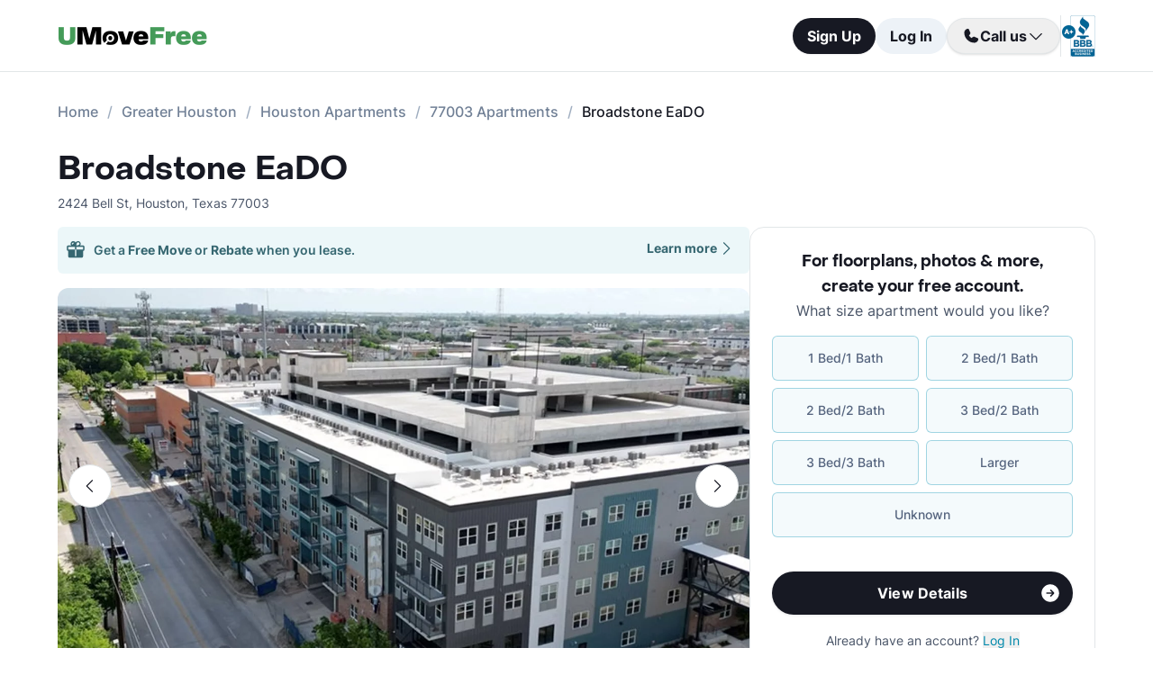

--- FILE ---
content_type: text/html; charset=utf-8
request_url: https://www.umovefree.com/Apartment/broadstone-eado-apartments-houston-tx/
body_size: 16079
content:
<!DOCTYPE html><html lang="en"><head><meta charSet="utf-8"/><meta name="viewport" content="width=device-width"/><meta property="og:locale" content="en_US"/><meta property="og:site_name" content="UMoveFree"/><link rel="shortcut icon" href="/static/favicon.ico"/><link rel="preconnect" href="https://www.googletagmanager.com"/><link rel="dns-prefetch" href="https://www.googletagmanager.com"/><link rel="preconnect" href="https://connect.facebook.net"/><link rel="dns-prefetch" href="https://connect.facebook.net"/><link rel="preconnect" href="https://www.facebook.com"/><link rel="dns-prefetch" href="https://www.facebook.com"/><link rel="preconnect" href="https://www.redditstatic.com"/><link rel="dns-prefetch" href="https://www.redditstatic.com"/><link rel="preconnect" href="https://www.umovefree.com"/><link rel="dns-prefetch" href="https://www.umovefree.com"/><title>Broadstone EaDO Houston - $1445+ for 1 &amp; 2 Bed Apts</title><meta property="og:title" content="Broadstone EaDO Houston - $1445+ for 1 &amp; 2 Bed Apts"/><meta property="og:description" content="View Floorplans, Photos, Pricing &amp; More for Broadstone EaDO Apartments in Houston, TX. Plus Get a Free Move or Rebate When You Lease."/><meta property="og:url" content="https://www.umovefree.com/Apartment/broadstone-eado-apartments-houston-tx/"/><meta property="og:type" content="website"/><meta property="og:image" content="https://picturescdn.alndata.com/?pid=15b55e4f-35ec-4ba2-8812-4dc587fbea0f"/><meta property="og:image:alt" content="Broadstone EaDO - Houston, TX - Photo 1 of 13"/><meta property="og:image:width" content="820"/><meta property="og:image:height" content="450"/><link rel="canonical" href="https://www.umovefree.com/Apartment/broadstone-eado-apartments-houston-tx/"/><meta name="description" content="View Floorplans, Photos, Pricing &amp; More for Broadstone EaDO Apartments in Houston, TX. Plus Get a Free Move or Rebate When You Lease."/><link rel="preconnect" href="https://picturescdn.alndata.com"/><link rel="dns-prefetch" href="https://picturescdn.alndata.com"/><script type="application/ld+json">{"@context":"https://schema.org","@type":"Product","image":["https://picturescdn.alndata.com/?pid=15b55e4f-35ec-4ba2-8812-4dc587fbea0f"],"offers":{"@type":"AggregateOffer","priceCurrency":"USD","highPrice":2639,"lowPrice":1445,"offerCount":13},"name":"Broadstone EaDO"}</script><script type="application/ld+json">{"@context":"https://schema.org","@type":"BreadcrumbList","itemListElement":[{"@type":"ListItem","position":0,"item":"https://www.umovefree.com/","name":"Home"},{"@type":"ListItem","position":1,"item":"https://www.umovefree.com/Sitemap/city-apartments-greater-houston-tx/","name":"Greater Houston"},{"@type":"ListItem","position":2,"item":"https://www.umovefree.com/City/houston-apartments-tx/","name":"Houston Apartments"},{"@type":"ListItem","position":3,"item":"https://www.umovefree.com/Zipcode/77003-apartments/","name":"77003 Apartments"},{"@type":"ListItem","position":4,"name":"Broadstone EaDO"}]}</script><link rel="preload" as="image" type="image/webp" href="https://picturescdn.alndata.com/?pid=15b55e4f-35ec-4ba2-8812-4dc587fbea0f&amp;h=440&amp;qual=80&amp;fmt=webp" media="(max-width: 639px)"/><link rel="preload" as="image" type="image/webp" href="https://picturescdn.alndata.com/?pid=15b55e4f-35ec-4ba2-8812-4dc587fbea0f&amp;h=782&amp;qual=80&amp;fmt=webp" media="(min-width: 640px)"/><meta name="next-head-count" content="32"/><script id="google-tag-manager" data-nscript="beforeInteractive">window.dataLayer=window.dataLayer||[];function gtag(){dataLayer.push(arguments);}(function(w,d,s,l,i){w[l]=w[l]||[];w[l].push({'gtm.start':
        new Date().getTime(),event:'gtm.js'});var f=d.getElementsByTagName(s)[0],
        j=d.createElement(s),dl=l!='dataLayer'?'&l='+l:'';j.async=true;j.src=
        'https://www.googletagmanager.com/gtm.js?id='+i+dl;f.parentNode.insertBefore(j,f);
        })(window,document,'script','dataLayer','GTM-WWLKVL');</script><link rel="preload" href="/_next/static/css/b0f7c89190592612.css" as="style"/><link rel="stylesheet" href="/_next/static/css/b0f7c89190592612.css" data-n-g=""/><noscript data-n-css=""></noscript><script defer="" nomodule="" src="/_next/static/chunks/polyfills-42372ed130431b0a.js"></script><script src="/_next/static/chunks/webpack-52a4b65a130aec73.js" defer=""></script><script src="/_next/static/chunks/framework-629ed7689a94c2a5.js" defer=""></script><script src="/_next/static/chunks/main-14b263bbcb312a82.js" defer=""></script><script src="/_next/static/chunks/pages/_app-3dd83fdaecabed9b.js" defer=""></script><script src="/_next/static/chunks/418-e810c0658f042e4d.js" defer=""></script><script src="/_next/static/chunks/286-68bc66dd95dfcdca.js" defer=""></script><script src="/_next/static/chunks/139-7162cec6f65697bc.js" defer=""></script><script src="/_next/static/chunks/832-e6e6f7b602289035.js" defer=""></script><script src="/_next/static/chunks/294-c8b2a517a1e5f582.js" defer=""></script><script src="/_next/static/chunks/482-db5df932d6e67617.js" defer=""></script><script src="/_next/static/chunks/748-3baa928049f5467b.js" defer=""></script><script src="/_next/static/chunks/957-1f6d99d3171cb973.js" defer=""></script><script src="/_next/static/chunks/751-7aa31139ed42c204.js" defer=""></script><script src="/_next/static/chunks/pages/Apartment/%5B...slug%5D-32a742a17f910461.js" defer=""></script><script src="/_next/static/DTymKWWmf0YE8x5HJ4-4U/_buildManifest.js" defer=""></script><script src="/_next/static/DTymKWWmf0YE8x5HJ4-4U/_ssgManifest.js" defer=""></script></head><body><noscript><iframe src="https://www.googletagmanager.com/ns.html?id=GTM-WWLKVL"
            height="0" width="0" style="display:none;visibility:hidden"></iframe></noscript><div id="__next"><div class="flex h-14 w-full items-center justify-center border-b border-solid border-gray-rebrand-border bg-white font-inter antialiased md:h-20"><header class="flex w-full max-w-[1440px] flex-row items-center justify-between px-3 md:px-8 lg:px-16"><a href="/" class="self-center"><img width="100" height="12" src="/static/assets/images/new-logo-color.png" alt="UMoveFree Apartment Locators" class="md:h-[20px] md:w-[167px]"/></a><div class="flex flex-row items-center justify-center gap-2 sm:min-h-[46px]"><button class="h-8 rounded-full bg-gray-rebrand-900 px-4 text-sm font-bold text-white shadow-sm hover:opacity-80 active:opacity-50 md:h-10 md:text-base">Sign Up</button><button class="h-8 min-w-[74px] whitespace-nowrap rounded-full bg-[#EDF2F7] px-4 text-sm font-bold text-gray-rebrand-900 hover:opacity-80 active:opacity-50 md:h-10 md:text-base">Log In</button><div class="flex items-center gap-2"><div class="hidden lg:flex"><div class="relative"><button class="h-10 rounded-full border border-gray-rebrand-border px-4 text-base font-bold text-gray-rebrand-900 shadow hover:bg-[#E2E8F0]"><div class="flex items-center gap-2"><svg width="20" height="20" viewBox="0 0 20 20" fill="none" xmlns="http://www.w3.org/2000/svg"><path fill="#171923" stroke="#171923" stroke-width="0.078125" d="M13.6637 10.8481L13.6644 10.8484L17.3279 12.4107C17.328 12.4107 17.3281 12.4107 17.3282 12.4108C17.5679 12.517 17.7676 12.6968 17.8982 12.9241C18.0289 13.1514 18.0838 13.4144 18.055 13.675C17.9179 14.7204 17.4059 15.6806 16.6142 16.3769C15.8223 17.0734 14.8045 17.4586 13.7499 17.4609C7.56842 17.4608 2.53909 12.4315 2.53906 6.24999C2.5414 5.19545 2.92659 4.17764 3.62302 3.38579C4.31938 2.59402 5.27953 2.08203 6.325 1.94498C6.58557 1.91617 6.84854 1.97107 7.07583 2.10172C7.30316 2.2324 7.48298 2.43209 7.5892 2.67183C7.58923 2.67189 7.58926 2.67195 7.58928 2.67201L9.1594 6.33564C9.15941 6.33564 9.15941 6.33564 9.15941 6.33565C9.2383 6.51985 9.26993 6.72084 9.25143 6.92037C9.23293 7.11991 9.16488 7.31166 9.05347 7.47823L9.05324 7.47857L7.75636 9.46295L7.74417 9.4816L7.75402 9.50159C8.34511 10.7012 9.31907 11.6696 10.522 12.2538L10.5421 12.2636L10.5607 12.2512L12.5216 10.9465L12.5218 10.9464C12.6881 10.8343 12.8802 10.7665 13.08 10.7493C13.2798 10.7321 13.4807 10.7661 13.6637 10.8481Z"></path></svg><span>Call us</span><svg width="20" height="20" viewBox="0 0 20 20" fill="none" xmlns="http://www.w3.org/2000/svg"><path fill="#171923" fill-rule="evenodd" clip-rule="evenodd" d="M3.30806 7.05806C3.55214 6.81398 3.94786 6.81398 4.19194 7.05806L10 12.8661L15.8081 7.05806C16.0521 6.81398 16.4479 6.81398 16.6919 7.05806C16.936 7.30214 16.936 7.69786 16.6919 7.94194L10.4419 14.1919C10.1979 14.436 9.80214 14.436 9.55806 14.1919L3.30806 7.94194C3.06398 7.69786 3.06398 7.30214 3.30806 7.05806Z"></path></svg></div></button><div class="absolute right-0 top-14 z-50 flex min-w-[310px] flex-col rounded-xl border border-gray-rebrand-border bg-white shadow-md hidden"><div class="flex items-center justify-between gap-2 px-4 py-2"><span class="flex flex-col items-start"><div class="text-base font-normal text-black-rebrand">(800) 863-0603</div><div class="text-sm font-normal text-[#6A7175]">Toll Free</div></span><div><svg class="cursor-pointer active:opacity-50" width="20" height="20" viewBox="0 0 20 20" fill="none" xmlns="http://www.w3.org/2000/svg"><path d="M13.125 13.125H16.875V3.125H6.875V6.875" stroke="#171923" stroke-width="1.25" stroke-linecap="round" stroke-linejoin="round"></path><path d="M13.125 6.875H3.125V16.875H13.125V6.875Z" stroke="#171923" stroke-width="1.25" stroke-linecap="round" stroke-linejoin="round"></path></svg></div></div><div class="flex items-center justify-between gap-2 px-4 py-2"><span class="flex flex-col items-start"><div class="text-base font-normal text-black-rebrand">(214) 614-5822</div><div class="text-sm font-normal text-[#6A7175]">Dallas Area</div></span><div><svg class="cursor-pointer active:opacity-50" width="20" height="20" viewBox="0 0 20 20" fill="none" xmlns="http://www.w3.org/2000/svg"><path d="M13.125 13.125H16.875V3.125H6.875V6.875" stroke="#171923" stroke-width="1.25" stroke-linecap="round" stroke-linejoin="round"></path><path d="M13.125 6.875H3.125V16.875H13.125V6.875Z" stroke="#171923" stroke-width="1.25" stroke-linecap="round" stroke-linejoin="round"></path></svg></div></div><div class="flex items-center justify-between gap-2 px-4 py-2"><span class="flex flex-col items-start"><div class="text-base font-normal text-black-rebrand">(512) 717-3282</div><div class="text-sm font-normal text-[#6A7175]">Austin Area</div></span><div><svg class="cursor-pointer active:opacity-50" width="20" height="20" viewBox="0 0 20 20" fill="none" xmlns="http://www.w3.org/2000/svg"><path d="M13.125 13.125H16.875V3.125H6.875V6.875" stroke="#171923" stroke-width="1.25" stroke-linecap="round" stroke-linejoin="round"></path><path d="M13.125 6.875H3.125V16.875H13.125V6.875Z" stroke="#171923" stroke-width="1.25" stroke-linecap="round" stroke-linejoin="round"></path></svg></div></div><div class="flex items-center justify-between gap-2 px-4 py-2"><span class="flex flex-col items-start"><div class="text-base font-normal text-black-rebrand">(713) 589-2352</div><div class="text-sm font-normal text-[#6A7175]">Houston Metro</div></span><div><svg class="cursor-pointer active:opacity-50" width="20" height="20" viewBox="0 0 20 20" fill="none" xmlns="http://www.w3.org/2000/svg"><path d="M13.125 13.125H16.875V3.125H6.875V6.875" stroke="#171923" stroke-width="1.25" stroke-linecap="round" stroke-linejoin="round"></path><path d="M13.125 6.875H3.125V16.875H13.125V6.875Z" stroke="#171923" stroke-width="1.25" stroke-linecap="round" stroke-linejoin="round"></path></svg></div></div><div class="flex items-center justify-between gap-2 px-4 py-2"><span class="flex flex-col items-start"><div class="text-base font-normal text-black-rebrand">(210) 551-0067</div><div class="text-sm font-normal text-[#6A7175]">San Antonio Area</div></span><div><svg class="cursor-pointer active:opacity-50" width="20" height="20" viewBox="0 0 20 20" fill="none" xmlns="http://www.w3.org/2000/svg"><path d="M13.125 13.125H16.875V3.125H6.875V6.875" stroke="#171923" stroke-width="1.25" stroke-linecap="round" stroke-linejoin="round"></path><path d="M13.125 6.875H3.125V16.875H13.125V6.875Z" stroke="#171923" stroke-width="1.25" stroke-linecap="round" stroke-linejoin="round"></path></svg></div></div></div></div></div><div class="hidden w-[1px] self-stretch bg-gray-rebrand-border lg:flex"></div><img width="38" height="46" class="hidden lg:flex" src="/static/assets/images/logo-bbb.png" alt="Better Business Bureau" loading="lazy"/></div></div></header></div><main class="m-auto mt-4 w-full max-w-[1440px] px-4 font-inter text-gray-rebrand-900 antialiased md:mt-8 md:px-8 lg:px-16"><ul class="text-md text-md mb-8 hidden md:block"><li class="inline-block text-[#718096] font-medium after:mx-2.5 after:content-[&#x27;/&#x27;] after:text-[#A0AEC0] last:text-[#171923] last:after:content-[&#x27;&#x27;] hover:text-[#171923]"><a href="https://www.umovefree.com/">Home</a></li><li class="inline-block text-[#718096] font-medium after:mx-2.5 after:content-[&#x27;/&#x27;] after:text-[#A0AEC0] last:text-[#171923] last:after:content-[&#x27;&#x27;] hover:text-[#171923]"><a href="https://www.umovefree.com/Sitemap/city-apartments-greater-houston-tx/">Greater Houston</a></li><li class="inline-block text-[#718096] font-medium after:mx-2.5 after:content-[&#x27;/&#x27;] after:text-[#A0AEC0] last:text-[#171923] last:after:content-[&#x27;&#x27;] hover:text-[#171923]"><a href="https://www.umovefree.com/City/houston-apartments-tx/">Houston Apartments</a></li><li class="inline-block text-[#718096] font-medium after:mx-2.5 after:content-[&#x27;/&#x27;] after:text-[#A0AEC0] last:text-[#171923] last:after:content-[&#x27;&#x27;] hover:text-[#171923]"><a href="https://www.umovefree.com/Zipcode/77003-apartments/">77003 Apartments</a></li><li class="inline-block text-[#718096] font-medium after:mx-2.5 after:content-[&#x27;/&#x27;] after:text-[#A0AEC0] last:text-[#171923] last:after:content-[&#x27;&#x27;] hover:text-[#171923]"><span>Broadstone EaDO</span></li></ul><div class="flex w-full min-w-0 flex-col-reverse sm:flex-row sm:justify-between xl:basis-2/3"><h1 class="flex font-objSans text-2xl font-semibold sm:text-4xl"><a class="cursor-text" href="https://www.umovefree.com/Apartment/broadstone-eado-apartments-houston-tx/">Broadstone EaDO</a></h1></div><div class="gap mt-0.5 text-sm text-gray-rebrand-600 sm:mt-2"><span>2424 Bell St</span>,<!-- --> <span class="inline-block">Houston<!-- -->, <span>Texas</span> <span>77003</span></span></div><div class="mb-10 mt-4 flex sm:flex-col lg:flex-row lg:gap-10"><div class="w-full min-w-0 md:basis-2/3"><div class="flex w-full cursor-pointer rounded-md bg-[#ECF7F9] py-3.5 pl-2 pr-4 text-[#366771] mb-4 max-sm:hidden" id="free-move-banner"><div class="flex w-full flex-col gap-1 text-sm sm:relative"><div class="flex-between flex-start flex items-center"><img width="24" height="24" src="/static/assets/svg/gift-dark-icon.svg" alt="gift" class="mr-2 inline" loading="lazy"/><p class="w-full items-center font-semibold">Get a<!-- --> <span id="imageTooltip" class="cursor-pointer font-bold">Free Move</span> <!-- -->or<!-- --> <span id="imageTooltip" class="cursor-pointer font-bold">Rebate</span> <!-- -->when you lease.</p></div><span class="flex justify-end align-middle font-bold text-[#366771] sm:absolute sm:right-0">Learn more<svg class="h-[20px] w-[20px]" fill="currentColor" xmlns="http://www.w3.org/2000/svg"><path fill-rule="evenodd" clip-rule="evenodd" d="M7.05806 3.30806C7.30214 3.06398 7.69786 3.06398 7.94194 3.30806L14.1919 9.55806C14.436 9.80214 14.436 10.1979 14.1919 10.4419L7.94194 16.6919C7.69786 16.936 7.30214 16.936 7.05806 16.6919C6.81398 16.4479 6.81398 16.0521 7.05806 15.8081L12.8661 10L7.05806 4.19194C6.81398 3.94786 6.81398 3.55214 7.05806 3.30806Z"></path></svg></span></div><div class="hidden"></div></div><div class="mb-8 flex w-full flex-col justify-center"><div class="relative z-0 mb-0 w-full self-center md:mb-2.5"><button class="left-3 absolute top-[calc(50%-16px)] z-[1] flex h-8 w-8 items-center justify-center rounded-full border border-gray-rebrand-border bg-white outline-none hover:opacity-80 active:opacity-50 sm:top-[calc(50%-24px)] sm:h-12 sm:w-12" title="Previous photo" id="left-arrow-photo"><svg class="rotate-90" width="20" height="20" viewBox="0 0 20 20" fill="none" xmlns="http://www.w3.org/2000/svg"><path fill="#171923" fill-rule="evenodd" clip-rule="evenodd" d="M3.30806 7.05806C3.55214 6.81398 3.94786 6.81398 4.19194 7.05806L10 12.8661L15.8081 7.05806C16.0521 6.81398 16.4479 6.81398 16.6919 7.05806C16.936 7.30214 16.936 7.69786 16.6919 7.94194L10.4419 14.1919C10.1979 14.436 9.80214 14.436 9.55806 14.1919L3.30806 7.94194C3.06398 7.69786 3.06398 7.30214 3.30806 7.05806Z"></path></svg></button><button class="right-3 absolute top-[calc(50%-16px)] z-[1] flex h-8 w-8 items-center justify-center rounded-full border border-gray-rebrand-border bg-white outline-none hover:opacity-80 active:opacity-50 sm:top-[calc(50%-24px)] sm:h-12 sm:w-12" title="Next photo" id="right-arrow-photo"><svg class="-rotate-90" width="20" height="20" viewBox="0 0 20 20" fill="none" xmlns="http://www.w3.org/2000/svg"><path fill="#171923" fill-rule="evenodd" clip-rule="evenodd" d="M3.30806 7.05806C3.55214 6.81398 3.94786 6.81398 4.19194 7.05806L10 12.8661L15.8081 7.05806C16.0521 6.81398 16.4479 6.81398 16.6919 7.05806C16.936 7.30214 16.936 7.69786 16.6919 7.94194L10.4419 14.1919C10.1979 14.436 9.80214 14.436 9.55806 14.1919L3.30806 7.94194C3.06398 7.69786 3.06398 7.30214 3.30806 7.05806Z"></path></svg></button><picture class="relative block h-[220px] w-full sm:h-[440px]"><source srcSet="https://picturescdn.alndata.com/?pid=15b55e4f-35ec-4ba2-8812-4dc587fbea0f&amp;h=440&amp;qual=80&amp;fmt=webp" media="(max-width: 639px)" type="image/webp"/><source srcSet="https://picturescdn.alndata.com/?pid=15b55e4f-35ec-4ba2-8812-4dc587fbea0f&amp;h=440&amp;qual=80" media="(max-width: 639px)" type="image/jpeg"/><source srcSet="https://picturescdn.alndata.com/?pid=15b55e4f-35ec-4ba2-8812-4dc587fbea0f&amp;h=782&amp;qual=80&amp;fmt=webp" type="image/webp"/><source srcSet="https://picturescdn.alndata.com/?pid=15b55e4f-35ec-4ba2-8812-4dc587fbea0f&amp;h=782&amp;qual=80" type="image/jpeg"/><img id="main-photo" height="782" src="https://picturescdn.alndata.com/?pid=15b55e4f-35ec-4ba2-8812-4dc587fbea0f&amp;h=782" title="362185 - Broadstone EaDO Apartments" fetchpriority="high" alt="Broadstone EaDO - Houston, TX - Photo 1 of 13" loading="eager" class="h-full w-full object-cover rounded sm:rounded-xl cursor-pointer"/></picture><div class="absolute bottom-[13px] flex w-full justify-center gap-2 sm:hidden"><svg xmlns="http://www.w3.org/2000/svg" width="10" height="10" viewBox="0 0 10 10" fill="none"><circle cx="5" cy="5" r="5" fill="white"></circle></svg><svg class="opacity-50" xmlns="http://www.w3.org/2000/svg" width="10" height="10" viewBox="0 0 10 10" fill="none"><circle cx="5" cy="5" r="5" fill="white"></circle></svg><svg class="opacity-50" xmlns="http://www.w3.org/2000/svg" width="10" height="10" viewBox="0 0 10 10" fill="none"><circle cx="5" cy="5" r="5" fill="white"></circle></svg><svg class="opacity-50" xmlns="http://www.w3.org/2000/svg" width="10" height="10" viewBox="0 0 10 10" fill="none"><circle cx="5" cy="5" r="5" fill="white"></circle></svg><svg class="opacity-50" xmlns="http://www.w3.org/2000/svg" width="10" height="10" viewBox="0 0 10 10" fill="none"><circle cx="5" cy="5" r="5" fill="white"></circle></svg></div></div><div class="flex w-full overflow-x-auto"><div class="flex flex-row gap-2 pt-4"><picture class="relative h-[42px] w-[52px] flex sm:h-[52px] sm:w-[82px] border-2 border-gray-rebrand-600 rounded-lg"><source srcSet="https://picturescdn.alndata.com/?pid=15b55e4f-35ec-4ba2-8812-4dc587fbea0f&amp;w=82&amp;h=52&amp;qual=80&amp;fmt=webp" type="image/webp"/><source srcSet="https://picturescdn.alndata.com/?pid=15b55e4f-35ec-4ba2-8812-4dc587fbea0f&amp;w=82&amp;h=52&amp;qual=80" type="image/jpeg"/><img width="82" height="52" src="https://picturescdn.alndata.com/?pid=15b55e4f-35ec-4ba2-8812-4dc587fbea0f&amp;w=82&amp;h=52" alt="Broadstone EaDO - Houston, TX - Photo 1 of 13" loading="lazy" class="h-full w-full object-cover p-[2px] sm:rounded-lg cursor-pointer rounded-lg"/></picture><picture class="relative h-[42px] w-[52px] flex sm:h-[52px] sm:w-[82px] opacity-30 rounded-lg"><source srcSet="https://picturescdn.alndata.com/?pid=4a4a0e98-d296-4eff-a37e-43932e459f17&amp;w=82&amp;h=52&amp;qual=80&amp;fmt=webp" type="image/webp"/><source srcSet="https://picturescdn.alndata.com/?pid=4a4a0e98-d296-4eff-a37e-43932e459f17&amp;w=82&amp;h=52&amp;qual=80" type="image/jpeg"/><img width="82" height="52" src="https://picturescdn.alndata.com/?pid=4a4a0e98-d296-4eff-a37e-43932e459f17&amp;w=82&amp;h=52" alt="Broadstone EaDO - Exterior - Photo 2 of 13" loading="lazy" class="h-full w-full object-cover p-[2px] sm:rounded-lg cursor-pointer rounded-lg"/></picture><picture class="relative h-[42px] w-[52px] flex sm:h-[52px] sm:w-[82px] opacity-30 rounded-lg"><source srcSet="https://picturescdn.alndata.com/?pid=3c37d88a-99bf-4c28-a6fc-f0d6270c6bae&amp;w=82&amp;h=52&amp;qual=80&amp;fmt=webp" type="image/webp"/><source srcSet="https://picturescdn.alndata.com/?pid=3c37d88a-99bf-4c28-a6fc-f0d6270c6bae&amp;w=82&amp;h=52&amp;qual=80" type="image/jpeg"/><img width="82" height="52" src="https://picturescdn.alndata.com/?pid=3c37d88a-99bf-4c28-a6fc-f0d6270c6bae&amp;w=82&amp;h=52" alt="Broadstone EaDO - Exterior - Photo 3 of 13" loading="lazy" class="h-full w-full object-cover p-[2px] sm:rounded-lg cursor-pointer rounded-lg"/></picture><picture class="relative h-[42px] w-[52px] flex sm:h-[52px] sm:w-[82px] opacity-30 rounded-lg"><source srcSet="https://picturescdn.alndata.com/?pid=270cc56d-1c69-4a52-98e1-9595d7920dcf&amp;w=82&amp;h=52&amp;qual=80&amp;fmt=webp" type="image/webp"/><source srcSet="https://picturescdn.alndata.com/?pid=270cc56d-1c69-4a52-98e1-9595d7920dcf&amp;w=82&amp;h=52&amp;qual=80" type="image/jpeg"/><img width="82" height="52" src="https://picturescdn.alndata.com/?pid=270cc56d-1c69-4a52-98e1-9595d7920dcf&amp;w=82&amp;h=52" alt="Broadstone EaDO - Exterior - Photo 4 of 13" loading="lazy" class="h-full w-full object-cover p-[2px] sm:rounded-lg cursor-pointer rounded-lg"/></picture><picture class="relative h-[42px] w-[52px] flex sm:h-[52px] sm:w-[82px] opacity-30 rounded-lg"><source srcSet="https://picturescdn.alndata.com/?pid=685d1459-ea06-4cb9-8a3b-42dc93a281ef&amp;w=82&amp;h=52&amp;qual=80&amp;fmt=webp" type="image/webp"/><source srcSet="https://picturescdn.alndata.com/?pid=685d1459-ea06-4cb9-8a3b-42dc93a281ef&amp;w=82&amp;h=52&amp;qual=80" type="image/jpeg"/><img width="82" height="52" src="https://picturescdn.alndata.com/?pid=685d1459-ea06-4cb9-8a3b-42dc93a281ef&amp;w=82&amp;h=52" alt="Broadstone EaDO - Mail Station - Photo 5 of 13" loading="lazy" class="h-full w-full object-cover p-[2px] sm:rounded-lg cursor-pointer rounded-lg"/></picture><picture class="relative h-[42px] w-[52px] flex sm:h-[52px] sm:w-[82px] opacity-30 rounded-lg"><source srcSet="https://picturescdn.alndata.com/?pid=f2f526c7-5c46-4e28-abcc-6dbee52661b9&amp;w=82&amp;h=52&amp;qual=80&amp;fmt=webp" type="image/webp"/><source srcSet="https://picturescdn.alndata.com/?pid=f2f526c7-5c46-4e28-abcc-6dbee52661b9&amp;w=82&amp;h=52&amp;qual=80" type="image/jpeg"/><img width="82" height="52" src="https://picturescdn.alndata.com/?pid=f2f526c7-5c46-4e28-abcc-6dbee52661b9&amp;w=82&amp;h=52" alt="Broadstone EaDO - Clubhouse - Photo 6 of 13" loading="lazy" class="h-full w-full object-cover p-[2px] sm:rounded-lg cursor-pointer rounded-lg"/></picture><picture class="relative h-[42px] w-[52px] flex sm:h-[52px] sm:w-[82px] opacity-30 rounded-lg"><source srcSet="https://picturescdn.alndata.com/?pid=8dd43947-9a21-4bf6-b2ab-42d1b1e0efa2&amp;w=82&amp;h=52&amp;qual=80&amp;fmt=webp" type="image/webp"/><source srcSet="https://picturescdn.alndata.com/?pid=8dd43947-9a21-4bf6-b2ab-42d1b1e0efa2&amp;w=82&amp;h=52&amp;qual=80" type="image/jpeg"/><img width="82" height="52" src="https://picturescdn.alndata.com/?pid=8dd43947-9a21-4bf6-b2ab-42d1b1e0efa2&amp;w=82&amp;h=52" alt="Broadstone EaDO - Clubhouse - Photo 7 of 13" loading="lazy" class="h-full w-full object-cover p-[2px] sm:rounded-lg cursor-pointer rounded-lg"/></picture><picture class="relative h-[42px] w-[52px] flex sm:h-[52px] sm:w-[82px] opacity-30 rounded-lg"><source srcSet="https://picturescdn.alndata.com/?pid=3c1a5e6f-fab6-48b8-a3fb-f9bae2ff80bd&amp;w=82&amp;h=52&amp;qual=80&amp;fmt=webp" type="image/webp"/><source srcSet="https://picturescdn.alndata.com/?pid=3c1a5e6f-fab6-48b8-a3fb-f9bae2ff80bd&amp;w=82&amp;h=52&amp;qual=80" type="image/jpeg"/><img width="82" height="52" src="https://picturescdn.alndata.com/?pid=3c1a5e6f-fab6-48b8-a3fb-f9bae2ff80bd&amp;w=82&amp;h=52" alt="Broadstone EaDO - Studio - Photo 8 of 13" loading="lazy" class="h-full w-full object-cover p-[2px] sm:rounded-lg cursor-pointer rounded-lg"/></picture></div></div></div><div class="flex flex-col bg-white text-gray-rebrand-600 md:rounded-2xl my-4 sm:hidden"><div class="flex h-full flex-col rounded-2xl border border-gray-rebrand-border"><div class="mb-4 flex flex-1 flex-col gap-4 px-4 pt-4 md:mb-4 md:px-6 md:pt-6"><div class=""><p class="text-center font-objSans text-lg font-bold text-gray-rebrand-900">For floorplans, photos &amp; more<!-- -->, <span class="whitespace-pre">create your free account<!-- -->.</span></p></div><div class="flex grow flex-col"><div class="text-sm text-red-600 hidden"></div><div class="flex min-h-[350px] grow flex-col"><div class="flex grow flex-col"><div class="flex grow flex-col"><div class="flex grow flex-col"><div class="mb-4 text-center">What size apartment would you like?</div><div class="grid grid-cols-2 gap-2"><button type="button" class="btn-blue last:col-start-1 last:col-end-3 text-[#56657F] hover:border-opacity-[85] hover:text-[#172B4F]"><span>1 Bed/1 Bath</span></button><button type="button" class="btn-blue last:col-start-1 last:col-end-3 text-[#56657F] hover:border-opacity-[85] hover:text-[#172B4F]"><span>2 Bed/1 Bath</span></button><button type="button" class="btn-blue last:col-start-1 last:col-end-3 text-[#56657F] hover:border-opacity-[85] hover:text-[#172B4F]"><span>2 Bed/2 Bath</span></button><button type="button" class="btn-blue last:col-start-1 last:col-end-3 text-[#56657F] hover:border-opacity-[85] hover:text-[#172B4F]"><span>3 Bed/2 Bath</span></button><button type="button" class="btn-blue last:col-start-1 last:col-end-3 text-[#56657F] hover:border-opacity-[85] hover:text-[#172B4F]"><span>3 Bed/3 Bath</span></button><button type="button" class="btn-blue last:col-start-1 last:col-end-3 text-[#56657F] hover:border-opacity-[85] hover:text-[#172B4F]"><span>Larger</span></button><button type="button" class="btn-blue last:col-start-1 last:col-end-3 text-[#56657F] hover:border-opacity-[85] hover:text-[#172B4F]"><span>Unknown</span></button></div></div><div class="relative"><button class="cursor-pointer rounded-full disabled:bg-alfa-black-5 disabled:text-alfa-black-30 disabled:shadow-none text-white font-bold bg-black-rebrand border border-transparent shadow-custom tracking-medium hover:bg-[#44474f] active:border active:border-brand h-12 px-5 py-3 text-base relative mt-4 flex w-full items-center justify-center self-end max-[340px]:text-sm"><span>View Details</span><img class="absolute right-3" alt="" src="/static/assets/svg/arrow-right-white-circle-icon.svg" width="24" height="24" loading="lazy"/></button></div></div></div></div><div class="my-3 text-sm hidden"> <span class="cursor-pointer font-bold text-black underline"></span></div><div class="mt-4 text-center"><span class="text-sm"><span>Already have an account? </span><button class="cursor-pointer text-blue-newDark hover:underline"><span>Log In</span></button></span><div class="hidden"><span class="text-sm"><span>Don&#x27;t have an account? </span><button class="cursor-pointer text-blue-newDark hover:underline"><span>Sign Up</span></button></span><div class="flex flex-col hidden"><span><span class="text-sm">Not you? </span><button class="text-sm font-medium underline"><span>Sign up with a new email.</span></button></span></div></div></div></div></div><div class="rounded-b-2xl bg-white px-4 py-4 text-xs md:bg-[#F6F7F9] md:px-6 md:pb-6"><ul class="flex flex-col gap-1 md:gap-2"><li><img width="16" height="16" src="/static/assets/svg/check-small-circle-icon.svg" alt="" loading="lazy" class="mr-2 inline-block"/>Search over<!-- --> <span id="tooltip-96-texas-apartments" class="border-b border-gray-rebrand-600">96% of Texas Apartments</span></li><li><img width="16" height="16" src="/static/assets/svg/check-small-circle-icon.svg" alt="" loading="lazy" class="mr-2 inline-block"/>Get up to a<!-- --> <span id="tooltip-free-move-rebate" class="border-b border-gray-rebrand-600">Free Move</span> <!-- -->or<!-- --> <span id="tooltip-free-move-rebate" class="border-b border-gray-rebrand-600">$200 Rebate</span></li><li><img width="16" height="16" src="/static/assets/svg/check-small-circle-icon.svg" alt="" loading="lazy" class="mr-2 inline-block"/>We value your<!-- --> <span id="tooltip-privacy" class="border-b border-gray-700">privacy.</span></li></ul><div class="hidden"></div><div class="hidden"></div><div class="hidden"></div></div></div></div><div class="flex w-full cursor-pointer rounded-md bg-[#ECF7F9] py-3.5 pl-2 pr-4 text-[#366771] sm:hidden" id="free-move-banner"><div class="flex w-full flex-col gap-1 text-sm sm:relative"><div class="flex-between flex-start flex items-center"><img width="24" height="24" src="/static/assets/svg/gift-dark-icon.svg" alt="gift" class="mr-2 inline" loading="lazy"/><p class="w-full items-center font-semibold">Get a<!-- --> <span id="imageTooltip" class="cursor-pointer font-bold">Free Move</span> <!-- -->or<!-- --> <span id="imageTooltip" class="cursor-pointer font-bold">Rebate</span> <!-- -->when you lease.</p></div><span class="flex justify-end align-middle font-bold text-[#366771] sm:absolute sm:right-0">Learn more<svg class="h-[20px] w-[20px]" fill="currentColor" xmlns="http://www.w3.org/2000/svg"><path fill-rule="evenodd" clip-rule="evenodd" d="M7.05806 3.30806C7.30214 3.06398 7.69786 3.06398 7.94194 3.30806L14.1919 9.55806C14.436 9.80214 14.436 10.1979 14.1919 10.4419L7.94194 16.6919C7.69786 16.936 7.30214 16.936 7.05806 16.6919C6.81398 16.4479 6.81398 16.0521 7.05806 15.8081L12.8661 10L7.05806 4.19194C6.81398 3.94786 6.81398 3.55214 7.05806 3.30806Z"></path></svg></span></div><div class="hidden"></div></div><section class="mb-8 mt-6 md:mb-16"><div class="flex justify-between"><h2 class="inline-block font-objSans text-xl font-bold md:text-3xl">Floorplans &amp; Pricing</h2><button class="cursor-pointer items-center justify-center rounded-full disabled:bg-alfa-black-5 disabled:text-alfa-black-30 disabled:shadow-none text-white font-bold bg-black-rebrand border border-transparent shadow-custom tracking-medium hover:bg-[#44474f] active:border active:border-brand min-h-10 px-4 py-2 text-base hidden md:flex"><span class="truncate max-sm:max-w-[90%]">View All</span><img class="absolute right-3 ml-2 sm:static md:h-5 md:w-5" alt="arrow right" src="/static/assets/svg/arrow-right-white-circle-icon.svg" width="24" height="24" loading="lazy"/></button></div><div class="mt-2 sm:mt-4"><ul class="flex flex-nowrap gap-2 overflow-x-auto overflow-y-hidden border-b border-b-gray-60 font-inter"><li class="flex shrink-0 cursor-pointer flex-col rounded text-sm text-gray-rebrand-600 font-bold text-gray-rebrand-900"><span class="flex flex-col px-2 pb-5 pt-4"><h3>All</h3><span class="invisible h-0 font-bold">All</span></span><div class="mb-[-1px] h-[3px] rounded border border-[#4E92A0] bg-[#4E92A0]"></div></li><li class="flex shrink-0 cursor-pointer flex-col rounded text-sm text-gray-rebrand-600"><span class="flex flex-col px-2 pb-5 pt-4"><h3>Studio</h3><span class="invisible h-0 font-bold">Studio</span></span></li><li class="flex shrink-0 cursor-pointer flex-col rounded text-sm text-gray-rebrand-600"><span class="flex flex-col px-2 pb-5 pt-4"><h3>1 bed</h3><span class="invisible h-0 font-bold">1 bed</span></span></li><li class="flex shrink-0 cursor-pointer flex-col rounded text-sm text-gray-rebrand-600"><span class="flex flex-col px-2 pb-5 pt-4"><h3>2 beds</h3><span class="invisible h-0 font-bold">2 beds</span></span></li></ul><table class="w-full table-auto max-sm:hidden"><tbody class="text-base text-gray-rebrand-600"><tr class="cursor-pointer border-b border-dashed border-b-gray-200 hover:bg-gray-10"><td class="h-20 w-[52px]"><picture class="relative block h-8 w-8"><source srcSet="https://picturescdn.alndata.com/?pid=e33230bf-e327-4200-8251-9c3fa4660896&amp;h=24&amp;qual=70&amp;fmt=webp" type="image/webp"/><source srcSet="https://picturescdn.alndata.com/?pid=e33230bf-e327-4200-8251-9c3fa4660896&amp;h=24&amp;qual=70" type="image/jpeg"/><img height="24" title="S1 floor plan 448 sq. ft.&quot;" src="https://picturescdn.alndata.com/?pid=e33230bf-e327-4200-8251-9c3fa4660896&amp;h=24" alt="448 sq. ft. S1 floor plan" loading="lazy" class="h-full w-full object-cover"/></picture></td><td class="text-rebrand-900 h-20 break-words font-bold">S1</td><td class="h-20 whitespace-normal break-words pl-2 xl:pl-2.5">Studio/1 with Wood Floors</td><td class="h-20 pl-2 text-right xl:whitespace-nowrap xl:pl-2.5">448<!-- --> sqft</td><td class="h-20 px-2 text-right xl:whitespace-nowrap xl:px-2.5">$1,445-$1,595</td><td class="h-20 w-1 pl-2 text-right max-lg:whitespace-nowrap xl:whitespace-nowrap xl:pl-2.5"><button id="check-availability-floor-0" class="inline-flex cursor-pointer items-center justify-center rounded-full font-medium disabled:bg-alfa-black-5 disabled:text-alfa-black-30 disabled:shadow-none text-gray-rebrand-900 bg-white border border-gray-rebrand-border shadow-custom tracking-medium hover:bg-[#E2E8F0] active:text-gray-rebrand-900 active:bg-white active:border-brand min-h-10 px-4 py-2 text-base">Check Availability</button></td></tr><tr class="cursor-pointer border-b border-dashed border-b-gray-200 hover:bg-gray-10"><td class="h-20 w-[52px]"><picture class="relative block h-8 w-8"><source srcSet="https://picturescdn.alndata.com/?pid=1df74c3e-042f-4fa8-993d-f7c5aa0b5305&amp;h=24&amp;qual=70&amp;fmt=webp" type="image/webp"/><source srcSet="https://picturescdn.alndata.com/?pid=1df74c3e-042f-4fa8-993d-f7c5aa0b5305&amp;h=24&amp;qual=70" type="image/jpeg"/><img height="24" title="A5 floor plan 555 sq. ft.&quot;" src="https://picturescdn.alndata.com/?pid=1df74c3e-042f-4fa8-993d-f7c5aa0b5305&amp;h=24" alt="555 sq. ft. A5 floor plan" loading="lazy" class="h-full w-full object-cover"/></picture></td><td class="text-rebrand-900 h-20 break-words font-bold">A5</td><td class="h-20 whitespace-normal break-words pl-2 xl:pl-2.5">1/1 with Wood Floors</td><td class="h-20 pl-2 text-right xl:whitespace-nowrap xl:pl-2.5">555<!-- --> sqft</td><td class="h-20 px-2 text-right xl:whitespace-nowrap xl:px-2.5">$1,475-$1,615</td><td class="h-20 w-1 pl-2 text-right max-lg:whitespace-nowrap xl:whitespace-nowrap xl:pl-2.5"><button id="check-availability-floor-1" class="inline-flex cursor-pointer items-center justify-center rounded-full font-medium disabled:bg-alfa-black-5 disabled:text-alfa-black-30 disabled:shadow-none text-gray-rebrand-900 bg-white border border-gray-rebrand-border shadow-custom tracking-medium hover:bg-[#E2E8F0] active:text-gray-rebrand-900 active:bg-white active:border-brand min-h-10 px-4 py-2 text-base">Check Availability</button></td></tr><tr class="cursor-pointer border-b border-dashed border-b-gray-200 hover:bg-gray-10"><td class="h-20 w-[52px]"><picture class="relative block h-8 w-8"><source srcSet="https://picturescdn.alndata.com/?pid=6d587990-57a5-4df4-aab0-abf043b6e846&amp;h=24&amp;qual=70&amp;fmt=webp" type="image/webp"/><source srcSet="https://picturescdn.alndata.com/?pid=6d587990-57a5-4df4-aab0-abf043b6e846&amp;h=24&amp;qual=70" type="image/jpeg"/><img height="24" title="A1 floor plan 638 sq. ft.&quot;" src="https://picturescdn.alndata.com/?pid=6d587990-57a5-4df4-aab0-abf043b6e846&amp;h=24" alt="638 sq. ft. A1 floor plan" loading="lazy" class="h-full w-full object-cover"/></picture></td><td class="text-rebrand-900 h-20 break-words font-bold">A1</td><td class="h-20 whitespace-normal break-words pl-2 xl:pl-2.5">1/1 with Wood Floors</td><td class="h-20 pl-2 text-right xl:whitespace-nowrap xl:pl-2.5">638<!-- --> sqft</td><td class="h-20 px-2 text-right xl:whitespace-nowrap xl:px-2.5">$1,445-$1,661</td><td class="h-20 w-1 pl-2 text-right max-lg:whitespace-nowrap xl:whitespace-nowrap xl:pl-2.5"><button id="check-availability-floor-2" class="inline-flex cursor-pointer items-center justify-center rounded-full font-medium disabled:bg-alfa-black-5 disabled:text-alfa-black-30 disabled:shadow-none text-gray-rebrand-900 bg-white border border-gray-rebrand-border shadow-custom tracking-medium hover:bg-[#E2E8F0] active:text-gray-rebrand-900 active:bg-white active:border-brand min-h-10 px-4 py-2 text-base">Check Availability</button></td></tr><tr class="cursor-pointer border-b border-dashed border-b-gray-200 hover:bg-gray-10"><td class="h-20 w-[52px]"><picture class="relative block h-8 w-8"><source srcSet="https://picturescdn.alndata.com/?pid=120af375-3024-41ca-9806-db6ce3004818&amp;h=24&amp;qual=70&amp;fmt=webp" type="image/webp"/><source srcSet="https://picturescdn.alndata.com/?pid=120af375-3024-41ca-9806-db6ce3004818&amp;h=24&amp;qual=70" type="image/jpeg"/><img height="24" title="A4 floor plan 690 sq. ft.&quot;" src="https://picturescdn.alndata.com/?pid=120af375-3024-41ca-9806-db6ce3004818&amp;h=24" alt="690 sq. ft. A4 floor plan" loading="lazy" class="h-full w-full object-cover"/></picture></td><td class="text-rebrand-900 h-20 break-words font-bold">A4</td><td class="h-20 whitespace-normal break-words pl-2 xl:pl-2.5">1/1 with Wood Floors</td><td class="h-20 pl-2 text-right xl:whitespace-nowrap xl:pl-2.5">690<!-- --> sqft</td><td class="h-20 px-2 text-right xl:whitespace-nowrap xl:px-2.5">$1,523-$1,689</td><td class="h-20 w-1 pl-2 text-right max-lg:whitespace-nowrap xl:whitespace-nowrap xl:pl-2.5"><button id="check-availability-floor-3" class="inline-flex cursor-pointer items-center justify-center rounded-full font-medium disabled:bg-alfa-black-5 disabled:text-alfa-black-30 disabled:shadow-none text-gray-rebrand-900 bg-white border border-gray-rebrand-border shadow-custom tracking-medium hover:bg-[#E2E8F0] active:text-gray-rebrand-900 active:bg-white active:border-brand min-h-10 px-4 py-2 text-base">Check Availability</button></td></tr><tr class="cursor-pointer border-b border-dashed border-b-gray-200 hover:bg-gray-10"><td class="h-20 w-[52px]"><picture class="relative block h-8 w-8"><source srcSet="https://picturescdn.alndata.com/?pid=a54cb795-aac7-49e8-b956-814bc0be6a58&amp;h=24&amp;qual=70&amp;fmt=webp" type="image/webp"/><source srcSet="https://picturescdn.alndata.com/?pid=a54cb795-aac7-49e8-b956-814bc0be6a58&amp;h=24&amp;qual=70" type="image/jpeg"/><img height="24" title="A3 floor plan 724 sq. ft.&quot;" src="https://picturescdn.alndata.com/?pid=a54cb795-aac7-49e8-b956-814bc0be6a58&amp;h=24" alt="724 sq. ft. A3 floor plan" loading="lazy" class="h-full w-full object-cover"/></picture></td><td class="text-rebrand-900 h-20 break-words font-bold">A3</td><td class="h-20 whitespace-normal break-words pl-2 xl:pl-2.5">1/1 with Wood Floors</td><td class="h-20 pl-2 text-right xl:whitespace-nowrap xl:pl-2.5">724<!-- --> sqft</td><td class="h-20 px-2 text-right xl:whitespace-nowrap xl:px-2.5">$1,768-$1,918</td><td class="h-20 w-1 pl-2 text-right max-lg:whitespace-nowrap xl:whitespace-nowrap xl:pl-2.5"><button id="check-availability-floor-4" class="inline-flex cursor-pointer items-center justify-center rounded-full font-medium disabled:bg-alfa-black-5 disabled:text-alfa-black-30 disabled:shadow-none text-gray-rebrand-900 bg-white border border-gray-rebrand-border shadow-custom tracking-medium hover:bg-[#E2E8F0] active:text-gray-rebrand-900 active:bg-white active:border-brand min-h-10 px-4 py-2 text-base">Check Availability</button></td></tr><tr class="cursor-pointer border-b border-dashed border-b-gray-200 hover:bg-gray-10"><td class="h-20 w-[52px]"><picture class="relative block h-8 w-8"><source srcSet="https://picturescdn.alndata.com/?pid=a54cb795-aac7-49e8-b956-814bc0be6a58&amp;h=24&amp;qual=70&amp;fmt=webp" type="image/webp"/><source srcSet="https://picturescdn.alndata.com/?pid=a54cb795-aac7-49e8-b956-814bc0be6a58&amp;h=24&amp;qual=70" type="image/jpeg"/><img height="24" title="A7 floor plan 724 sq. ft.&quot;" src="https://picturescdn.alndata.com/?pid=a54cb795-aac7-49e8-b956-814bc0be6a58&amp;h=24" alt="724 sq. ft. A7 floor plan" loading="lazy" class="h-full w-full object-cover"/></picture></td><td class="text-rebrand-900 h-20 break-words font-bold">A7</td><td class="h-20 whitespace-normal break-words pl-2 xl:pl-2.5">1/1 with Wood Floors</td><td class="h-20 pl-2 text-right xl:whitespace-nowrap xl:pl-2.5">724<!-- --> sqft</td><td class="h-20 px-2 text-right xl:whitespace-nowrap xl:px-2.5">$1,599-$1,838</td><td class="h-20 w-1 pl-2 text-right max-lg:whitespace-nowrap xl:whitespace-nowrap xl:pl-2.5"><button id="check-availability-floor-5" class="inline-flex cursor-pointer items-center justify-center rounded-full font-medium disabled:bg-alfa-black-5 disabled:text-alfa-black-30 disabled:shadow-none text-gray-rebrand-900 bg-white border border-gray-rebrand-border shadow-custom tracking-medium hover:bg-[#E2E8F0] active:text-gray-rebrand-900 active:bg-white active:border-brand min-h-10 px-4 py-2 text-base">Check Availability</button></td></tr><tr class="cursor-pointer border-b border-dashed border-b-gray-200 hover:bg-gray-10"><td class="h-20 w-[52px]"><picture class="relative block h-8 w-8"><source srcSet="https://picturescdn.alndata.com/?pid=0502889d-b1ba-42e7-9265-9019516df926&amp;h=24&amp;qual=70&amp;fmt=webp" type="image/webp"/><source srcSet="https://picturescdn.alndata.com/?pid=0502889d-b1ba-42e7-9265-9019516df926&amp;h=24&amp;qual=70" type="image/jpeg"/><img height="24" title="A2B floor plan 726 sq. ft.&quot;" src="https://picturescdn.alndata.com/?pid=0502889d-b1ba-42e7-9265-9019516df926&amp;h=24" alt="726 sq. ft. A2B floor plan" loading="lazy" class="h-full w-full object-cover"/></picture></td><td class="text-rebrand-900 h-20 break-words font-bold">A2B</td><td class="h-20 whitespace-normal break-words pl-2 xl:pl-2.5">1/1 with Wood Floors</td><td class="h-20 pl-2 text-right xl:whitespace-nowrap xl:pl-2.5">726<!-- --> sqft</td><td class="h-20 px-2 text-right xl:whitespace-nowrap xl:px-2.5">$1,687-$1,767</td><td class="h-20 w-1 pl-2 text-right max-lg:whitespace-nowrap xl:whitespace-nowrap xl:pl-2.5"><button id="check-availability-floor-6" class="inline-flex cursor-pointer items-center justify-center rounded-full font-medium disabled:bg-alfa-black-5 disabled:text-alfa-black-30 disabled:shadow-none text-gray-rebrand-900 bg-white border border-gray-rebrand-border shadow-custom tracking-medium hover:bg-[#E2E8F0] active:text-gray-rebrand-900 active:bg-white active:border-brand min-h-10 px-4 py-2 text-base">Check Availability</button></td></tr><tr class="cursor-pointer border-b border-dashed border-b-gray-200 hover:bg-gray-10"><td class="h-20 w-[52px]"></td><td class="text-rebrand-900 h-20 break-words font-bold">A2A</td><td class="h-20 whitespace-normal break-words pl-2 xl:pl-2.5">1/1 with Wood Floors</td><td class="h-20 pl-2 text-right xl:whitespace-nowrap xl:pl-2.5">780<!-- --> sqft</td><td class="h-20 px-2 text-right xl:whitespace-nowrap xl:px-2.5">Call for Pricing</td><td class="h-20 w-1 pl-2 text-right max-lg:whitespace-nowrap xl:whitespace-nowrap xl:pl-2.5"><button id="check-availability-floor-7" class="inline-flex cursor-pointer items-center justify-center rounded-full font-medium disabled:bg-alfa-black-5 disabled:text-alfa-black-30 disabled:shadow-none text-gray-rebrand-900 bg-white border border-gray-rebrand-border shadow-custom tracking-medium hover:bg-[#E2E8F0] active:text-gray-rebrand-900 active:bg-white active:border-brand min-h-10 px-4 py-2 text-base">Check Availability</button></td></tr><tr class="cursor-pointer border-b border-dashed border-b-gray-200 hover:bg-gray-10"><td class="h-20 w-[52px]"><picture class="relative block h-8 w-8"><source srcSet="https://picturescdn.alndata.com/?pid=8d96abbe-8e14-4e42-ba3a-908c34114d04&amp;h=24&amp;qual=70&amp;fmt=webp" type="image/webp"/><source srcSet="https://picturescdn.alndata.com/?pid=8d96abbe-8e14-4e42-ba3a-908c34114d04&amp;h=24&amp;qual=70" type="image/jpeg"/><img height="24" title="A6 floor plan 849 sq. ft.&quot;" src="https://picturescdn.alndata.com/?pid=8d96abbe-8e14-4e42-ba3a-908c34114d04&amp;h=24" alt="849 sq. ft. A6 floor plan" loading="lazy" class="h-full w-full object-cover"/></picture></td><td class="text-rebrand-900 h-20 break-words font-bold">A6</td><td class="h-20 whitespace-normal break-words pl-2 xl:pl-2.5">1/1 with Wood Floors</td><td class="h-20 pl-2 text-right xl:whitespace-nowrap xl:pl-2.5">849<!-- --> sqft</td><td class="h-20 px-2 text-right xl:whitespace-nowrap xl:px-2.5">$1,954</td><td class="h-20 w-1 pl-2 text-right max-lg:whitespace-nowrap xl:whitespace-nowrap xl:pl-2.5"><button id="check-availability-floor-8" class="inline-flex cursor-pointer items-center justify-center rounded-full font-medium disabled:bg-alfa-black-5 disabled:text-alfa-black-30 disabled:shadow-none text-gray-rebrand-900 bg-white border border-gray-rebrand-border shadow-custom tracking-medium hover:bg-[#E2E8F0] active:text-gray-rebrand-900 active:bg-white active:border-brand min-h-10 px-4 py-2 text-base">Check Availability</button></td></tr><tr class="cursor-pointer border-b border-dashed border-b-gray-200 hover:bg-gray-10"><td class="h-20 w-[52px]"><picture class="relative block h-8 w-8"><source srcSet="https://picturescdn.alndata.com/?pid=7cb50c30-f096-45f1-92fb-6b32bdcd0236&amp;h=24&amp;qual=70&amp;fmt=webp" type="image/webp"/><source srcSet="https://picturescdn.alndata.com/?pid=7cb50c30-f096-45f1-92fb-6b32bdcd0236&amp;h=24&amp;qual=70" type="image/jpeg"/><img height="24" title="A9 floor plan 930 sq. ft.&quot;" src="https://picturescdn.alndata.com/?pid=7cb50c30-f096-45f1-92fb-6b32bdcd0236&amp;h=24" alt="930 sq. ft. A9 floor plan" loading="lazy" class="h-full w-full object-cover"/></picture></td><td class="text-rebrand-900 h-20 break-words font-bold">A9</td><td class="h-20 whitespace-normal break-words pl-2 xl:pl-2.5">1/1 with Wood Floors</td><td class="h-20 pl-2 text-right xl:whitespace-nowrap xl:pl-2.5">930<!-- --> sqft</td><td class="h-20 px-2 text-right xl:whitespace-nowrap xl:px-2.5">$2,220</td><td class="h-20 w-1 pl-2 text-right max-lg:whitespace-nowrap xl:whitespace-nowrap xl:pl-2.5"><button id="check-availability-floor-9" class="inline-flex cursor-pointer items-center justify-center rounded-full font-medium disabled:bg-alfa-black-5 disabled:text-alfa-black-30 disabled:shadow-none text-gray-rebrand-900 bg-white border border-gray-rebrand-border shadow-custom tracking-medium hover:bg-[#E2E8F0] active:text-gray-rebrand-900 active:bg-white active:border-brand min-h-10 px-4 py-2 text-base">Check Availability</button></td></tr><tr class="cursor-pointer border-b border-dashed border-b-gray-200 hover:bg-gray-10"><td class="h-20 w-[52px]"><picture class="relative block h-8 w-8"><source srcSet="https://picturescdn.alndata.com/?pid=d6d0d6a1-735f-47ee-b931-ddd38c70794f&amp;h=24&amp;qual=70&amp;fmt=webp" type="image/webp"/><source srcSet="https://picturescdn.alndata.com/?pid=d6d0d6a1-735f-47ee-b931-ddd38c70794f&amp;h=24&amp;qual=70" type="image/jpeg"/><img height="24" title="B1 floor plan 1,098 sq. ft.&quot;" src="https://picturescdn.alndata.com/?pid=d6d0d6a1-735f-47ee-b931-ddd38c70794f&amp;h=24" alt="1,098 sq. ft. B1 floor plan" loading="lazy" class="h-full w-full object-cover"/></picture></td><td class="text-rebrand-900 h-20 break-words font-bold">B1</td><td class="h-20 whitespace-normal break-words pl-2 xl:pl-2.5">2/2 with Wood Floors</td><td class="h-20 pl-2 text-right xl:whitespace-nowrap xl:pl-2.5">1,098<!-- --> sqft</td><td class="h-20 px-2 text-right xl:whitespace-nowrap xl:px-2.5">$2,247-$2,432</td><td class="h-20 w-1 pl-2 text-right max-lg:whitespace-nowrap xl:whitespace-nowrap xl:pl-2.5"><button id="check-availability-floor-10" class="inline-flex cursor-pointer items-center justify-center rounded-full font-medium disabled:bg-alfa-black-5 disabled:text-alfa-black-30 disabled:shadow-none text-gray-rebrand-900 bg-white border border-gray-rebrand-border shadow-custom tracking-medium hover:bg-[#E2E8F0] active:text-gray-rebrand-900 active:bg-white active:border-brand min-h-10 px-4 py-2 text-base">Check Availability</button></td></tr><tr class="cursor-pointer border-b border-dashed border-b-gray-200 hover:bg-gray-10"><td class="h-20 w-[52px]"><picture class="relative block h-8 w-8"><source srcSet="https://picturescdn.alndata.com/?pid=1112c949-6609-4be3-a88e-a7d3eb98aaa9&amp;h=24&amp;qual=70&amp;fmt=webp" type="image/webp"/><source srcSet="https://picturescdn.alndata.com/?pid=1112c949-6609-4be3-a88e-a7d3eb98aaa9&amp;h=24&amp;qual=70" type="image/jpeg"/><img height="24" title="B2 floor plan 1,135 sq. ft.&quot;" src="https://picturescdn.alndata.com/?pid=1112c949-6609-4be3-a88e-a7d3eb98aaa9&amp;h=24" alt="1,135 sq. ft. B2 floor plan" loading="lazy" class="h-full w-full object-cover"/></picture></td><td class="text-rebrand-900 h-20 break-words font-bold">B2</td><td class="h-20 whitespace-normal break-words pl-2 xl:pl-2.5">2/2 with Wood Floors</td><td class="h-20 pl-2 text-right xl:whitespace-nowrap xl:pl-2.5">1,135<!-- --> sqft</td><td class="h-20 px-2 text-right xl:whitespace-nowrap xl:px-2.5">$2,325-$2,425</td><td class="h-20 w-1 pl-2 text-right max-lg:whitespace-nowrap xl:whitespace-nowrap xl:pl-2.5"><button id="check-availability-floor-11" class="inline-flex cursor-pointer items-center justify-center rounded-full font-medium disabled:bg-alfa-black-5 disabled:text-alfa-black-30 disabled:shadow-none text-gray-rebrand-900 bg-white border border-gray-rebrand-border shadow-custom tracking-medium hover:bg-[#E2E8F0] active:text-gray-rebrand-900 active:bg-white active:border-brand min-h-10 px-4 py-2 text-base">Check Availability</button></td></tr><tr class="cursor-pointer border-b border-dashed border-b-gray-200 hover:bg-gray-10"><td class="h-20 w-[52px]"><picture class="relative block h-8 w-8"><source srcSet="https://picturescdn.alndata.com/?pid=72508110-2613-4e06-84dc-82e8183f52e1&amp;h=24&amp;qual=70&amp;fmt=webp" type="image/webp"/><source srcSet="https://picturescdn.alndata.com/?pid=72508110-2613-4e06-84dc-82e8183f52e1&amp;h=24&amp;qual=70" type="image/jpeg"/><img height="24" title="B4 floor plan 1,272 sq. ft.&quot;" src="https://picturescdn.alndata.com/?pid=72508110-2613-4e06-84dc-82e8183f52e1&amp;h=24" alt="1,272 sq. ft. B4 floor plan" loading="lazy" class="h-full w-full object-cover"/></picture></td><td class="text-rebrand-900 h-20 break-words font-bold">B4</td><td class="h-20 whitespace-normal break-words pl-2 xl:pl-2.5">2/2 with Wood Floors</td><td class="h-20 pl-2 text-right xl:whitespace-nowrap xl:pl-2.5">1,272<!-- --> sqft</td><td class="h-20 px-2 text-right xl:whitespace-nowrap xl:px-2.5">$2,489-$2,639</td><td class="h-20 w-1 pl-2 text-right max-lg:whitespace-nowrap xl:whitespace-nowrap xl:pl-2.5"><button id="check-availability-floor-12" class="inline-flex cursor-pointer items-center justify-center rounded-full font-medium disabled:bg-alfa-black-5 disabled:text-alfa-black-30 disabled:shadow-none text-gray-rebrand-900 bg-white border border-gray-rebrand-border shadow-custom tracking-medium hover:bg-[#E2E8F0] active:text-gray-rebrand-900 active:bg-white active:border-brand min-h-10 px-4 py-2 text-base">Check Availability</button></td></tr></tbody></table><div class="mt-4 rounded border border-gray-200 sm:hidden"><div class="flex flex-row items-center justify-between border-b border-gray-200 px-4 py-3 last:border-0" id="floor-plan-row-0"><div class="basis-2/3"><div class="flex flex-row"><picture class="relative block mr-2 h-7 w-7"><source srcSet="https://picturescdn.alndata.com/?pid=e33230bf-e327-4200-8251-9c3fa4660896&amp;h=24&amp;qual=70&amp;fmt=webp" type="image/webp"/><source srcSet="https://picturescdn.alndata.com/?pid=e33230bf-e327-4200-8251-9c3fa4660896&amp;h=24&amp;qual=70" type="image/jpeg"/><img height="24" title="S1 floor plan 448 sq. ft.&quot;" src="https://picturescdn.alndata.com/?pid=e33230bf-e327-4200-8251-9c3fa4660896&amp;h=24" alt="448 sq. ft. S1 floor plan" loading="lazy" class="h-full w-full object-cover rounded"/></picture><span class="text-rebrand-900 text-base font-semibold"><span>$1,445-$1,595</span></span></div><span class="mt-1 flex flex-wrap items-center gap-2 text-sm text-gray-rebrand-600"><span>S1</span><span>Studio/1</span><span>448 sqft</span></span></div><button id="check-availability-0" class="inline-flex cursor-pointer items-center justify-center rounded-full font-medium disabled:bg-alfa-black-5 disabled:text-alfa-black-30 disabled:shadow-none text-blue-newDark tracking-medium !p-0 min-h-10 px-4 py-2 text-base basis-1/3">Check Availability</button></div><div class="flex flex-row items-center justify-between border-b border-gray-200 px-4 py-3 last:border-0" id="floor-plan-row-1"><div class="basis-2/3"><div class="flex flex-row"><picture class="relative block mr-2 h-7 w-7"><source srcSet="https://picturescdn.alndata.com/?pid=1df74c3e-042f-4fa8-993d-f7c5aa0b5305&amp;h=24&amp;qual=70&amp;fmt=webp" type="image/webp"/><source srcSet="https://picturescdn.alndata.com/?pid=1df74c3e-042f-4fa8-993d-f7c5aa0b5305&amp;h=24&amp;qual=70" type="image/jpeg"/><img height="24" title="A5 floor plan 555 sq. ft.&quot;" src="https://picturescdn.alndata.com/?pid=1df74c3e-042f-4fa8-993d-f7c5aa0b5305&amp;h=24" alt="555 sq. ft. A5 floor plan" loading="lazy" class="h-full w-full object-cover rounded"/></picture><span class="text-rebrand-900 text-base font-semibold"><span>$1,475-$1,615</span></span></div><span class="mt-1 flex flex-wrap items-center gap-2 text-sm text-gray-rebrand-600"><span>A5</span><span>1/1</span><span>555 sqft</span></span></div><button id="check-availability-1" class="inline-flex cursor-pointer items-center justify-center rounded-full font-medium disabled:bg-alfa-black-5 disabled:text-alfa-black-30 disabled:shadow-none text-blue-newDark tracking-medium !p-0 min-h-10 px-4 py-2 text-base basis-1/3">Check Availability</button></div><div class="flex flex-row items-center justify-between border-b border-gray-200 px-4 py-3 last:border-0" id="floor-plan-row-2"><div class="basis-2/3"><div class="flex flex-row"><picture class="relative block mr-2 h-7 w-7"><source srcSet="https://picturescdn.alndata.com/?pid=6d587990-57a5-4df4-aab0-abf043b6e846&amp;h=24&amp;qual=70&amp;fmt=webp" type="image/webp"/><source srcSet="https://picturescdn.alndata.com/?pid=6d587990-57a5-4df4-aab0-abf043b6e846&amp;h=24&amp;qual=70" type="image/jpeg"/><img height="24" title="A1 floor plan 638 sq. ft.&quot;" src="https://picturescdn.alndata.com/?pid=6d587990-57a5-4df4-aab0-abf043b6e846&amp;h=24" alt="638 sq. ft. A1 floor plan" loading="lazy" class="h-full w-full object-cover rounded"/></picture><span class="text-rebrand-900 text-base font-semibold"><span>$1,445-$1,661</span></span></div><span class="mt-1 flex flex-wrap items-center gap-2 text-sm text-gray-rebrand-600"><span>A1</span><span>1/1</span><span>638 sqft</span></span></div><button id="check-availability-2" class="inline-flex cursor-pointer items-center justify-center rounded-full font-medium disabled:bg-alfa-black-5 disabled:text-alfa-black-30 disabled:shadow-none text-blue-newDark tracking-medium !p-0 min-h-10 px-4 py-2 text-base basis-1/3">Check Availability</button></div><div class="flex flex-row items-center justify-between border-b border-gray-200 px-4 py-3 last:border-0" id="floor-plan-row-3"><div class="basis-2/3"><div class="flex flex-row"><picture class="relative block mr-2 h-7 w-7"><source srcSet="https://picturescdn.alndata.com/?pid=120af375-3024-41ca-9806-db6ce3004818&amp;h=24&amp;qual=70&amp;fmt=webp" type="image/webp"/><source srcSet="https://picturescdn.alndata.com/?pid=120af375-3024-41ca-9806-db6ce3004818&amp;h=24&amp;qual=70" type="image/jpeg"/><img height="24" title="A4 floor plan 690 sq. ft.&quot;" src="https://picturescdn.alndata.com/?pid=120af375-3024-41ca-9806-db6ce3004818&amp;h=24" alt="690 sq. ft. A4 floor plan" loading="lazy" class="h-full w-full object-cover rounded"/></picture><span class="text-rebrand-900 text-base font-semibold"><span>$1,523-$1,689</span></span></div><span class="mt-1 flex flex-wrap items-center gap-2 text-sm text-gray-rebrand-600"><span>A4</span><span>1/1</span><span>690 sqft</span></span></div><button id="check-availability-3" class="inline-flex cursor-pointer items-center justify-center rounded-full font-medium disabled:bg-alfa-black-5 disabled:text-alfa-black-30 disabled:shadow-none text-blue-newDark tracking-medium !p-0 min-h-10 px-4 py-2 text-base basis-1/3">Check Availability</button></div><div class="flex flex-row items-center justify-between border-b border-gray-200 px-4 py-3 last:border-0" id="floor-plan-row-4"><div class="basis-2/3"><div class="flex flex-row"><picture class="relative block mr-2 h-7 w-7"><source srcSet="https://picturescdn.alndata.com/?pid=a54cb795-aac7-49e8-b956-814bc0be6a58&amp;h=24&amp;qual=70&amp;fmt=webp" type="image/webp"/><source srcSet="https://picturescdn.alndata.com/?pid=a54cb795-aac7-49e8-b956-814bc0be6a58&amp;h=24&amp;qual=70" type="image/jpeg"/><img height="24" title="A3 floor plan 724 sq. ft.&quot;" src="https://picturescdn.alndata.com/?pid=a54cb795-aac7-49e8-b956-814bc0be6a58&amp;h=24" alt="724 sq. ft. A3 floor plan" loading="lazy" class="h-full w-full object-cover rounded"/></picture><span class="text-rebrand-900 text-base font-semibold"><span>$1,768-$1,918</span></span></div><span class="mt-1 flex flex-wrap items-center gap-2 text-sm text-gray-rebrand-600"><span>A3</span><span>1/1</span><span>724 sqft</span></span></div><button id="check-availability-4" class="inline-flex cursor-pointer items-center justify-center rounded-full font-medium disabled:bg-alfa-black-5 disabled:text-alfa-black-30 disabled:shadow-none text-blue-newDark tracking-medium !p-0 min-h-10 px-4 py-2 text-base basis-1/3">Check Availability</button></div><div class="flex flex-row items-center justify-between border-b border-gray-200 px-4 py-3 last:border-0" id="floor-plan-row-5"><div class="basis-2/3"><div class="flex flex-row"><picture class="relative block mr-2 h-7 w-7"><source srcSet="https://picturescdn.alndata.com/?pid=a54cb795-aac7-49e8-b956-814bc0be6a58&amp;h=24&amp;qual=70&amp;fmt=webp" type="image/webp"/><source srcSet="https://picturescdn.alndata.com/?pid=a54cb795-aac7-49e8-b956-814bc0be6a58&amp;h=24&amp;qual=70" type="image/jpeg"/><img height="24" title="A7 floor plan 724 sq. ft.&quot;" src="https://picturescdn.alndata.com/?pid=a54cb795-aac7-49e8-b956-814bc0be6a58&amp;h=24" alt="724 sq. ft. A7 floor plan" loading="lazy" class="h-full w-full object-cover rounded"/></picture><span class="text-rebrand-900 text-base font-semibold"><span>$1,599-$1,838</span></span></div><span class="mt-1 flex flex-wrap items-center gap-2 text-sm text-gray-rebrand-600"><span>A7</span><span>1/1</span><span>724 sqft</span></span></div><button id="check-availability-5" class="inline-flex cursor-pointer items-center justify-center rounded-full font-medium disabled:bg-alfa-black-5 disabled:text-alfa-black-30 disabled:shadow-none text-blue-newDark tracking-medium !p-0 min-h-10 px-4 py-2 text-base basis-1/3">Check Availability</button></div><div class="flex flex-row items-center justify-between border-b border-gray-200 px-4 py-3 last:border-0" id="floor-plan-row-6"><div class="basis-2/3"><div class="flex flex-row"><picture class="relative block mr-2 h-7 w-7"><source srcSet="https://picturescdn.alndata.com/?pid=0502889d-b1ba-42e7-9265-9019516df926&amp;h=24&amp;qual=70&amp;fmt=webp" type="image/webp"/><source srcSet="https://picturescdn.alndata.com/?pid=0502889d-b1ba-42e7-9265-9019516df926&amp;h=24&amp;qual=70" type="image/jpeg"/><img height="24" title="A2B floor plan 726 sq. ft.&quot;" src="https://picturescdn.alndata.com/?pid=0502889d-b1ba-42e7-9265-9019516df926&amp;h=24" alt="726 sq. ft. A2B floor plan" loading="lazy" class="h-full w-full object-cover rounded"/></picture><span class="text-rebrand-900 text-base font-semibold"><span>$1,687-$1,767</span></span></div><span class="mt-1 flex flex-wrap items-center gap-2 text-sm text-gray-rebrand-600"><span>A2B</span><span>1/1</span><span>726 sqft</span></span></div><button id="check-availability-6" class="inline-flex cursor-pointer items-center justify-center rounded-full font-medium disabled:bg-alfa-black-5 disabled:text-alfa-black-30 disabled:shadow-none text-blue-newDark tracking-medium !p-0 min-h-10 px-4 py-2 text-base basis-1/3">Check Availability</button></div><div class="flex flex-row items-center justify-between border-b border-gray-200 px-4 py-3 last:border-0" id="floor-plan-row-7"><div class="basis-2/3"><div class="flex flex-row"><span class="text-rebrand-900 text-base font-semibold"><span>Call for Pricing</span></span></div><span class="mt-1 flex flex-wrap items-center gap-2 text-sm text-gray-rebrand-600"><span>A2A</span><span>1/1</span><span>780 sqft</span></span></div><button id="check-availability-7" class="inline-flex cursor-pointer items-center justify-center rounded-full font-medium disabled:bg-alfa-black-5 disabled:text-alfa-black-30 disabled:shadow-none text-blue-newDark tracking-medium !p-0 min-h-10 px-4 py-2 text-base basis-1/3">Check Availability</button></div><div class="flex flex-row items-center justify-between border-b border-gray-200 px-4 py-3 last:border-0" id="floor-plan-row-8"><div class="basis-2/3"><div class="flex flex-row"><picture class="relative block mr-2 h-7 w-7"><source srcSet="https://picturescdn.alndata.com/?pid=8d96abbe-8e14-4e42-ba3a-908c34114d04&amp;h=24&amp;qual=70&amp;fmt=webp" type="image/webp"/><source srcSet="https://picturescdn.alndata.com/?pid=8d96abbe-8e14-4e42-ba3a-908c34114d04&amp;h=24&amp;qual=70" type="image/jpeg"/><img height="24" title="A6 floor plan 849 sq. ft.&quot;" src="https://picturescdn.alndata.com/?pid=8d96abbe-8e14-4e42-ba3a-908c34114d04&amp;h=24" alt="849 sq. ft. A6 floor plan" loading="lazy" class="h-full w-full object-cover rounded"/></picture><span class="text-rebrand-900 text-base font-semibold"><span>$1,954</span></span></div><span class="mt-1 flex flex-wrap items-center gap-2 text-sm text-gray-rebrand-600"><span>A6</span><span>1/1</span><span>849 sqft</span></span></div><button id="check-availability-8" class="inline-flex cursor-pointer items-center justify-center rounded-full font-medium disabled:bg-alfa-black-5 disabled:text-alfa-black-30 disabled:shadow-none text-blue-newDark tracking-medium !p-0 min-h-10 px-4 py-2 text-base basis-1/3">Check Availability</button></div><div class="flex flex-row items-center justify-between border-b border-gray-200 px-4 py-3 last:border-0" id="floor-plan-row-9"><div class="basis-2/3"><div class="flex flex-row"><picture class="relative block mr-2 h-7 w-7"><source srcSet="https://picturescdn.alndata.com/?pid=7cb50c30-f096-45f1-92fb-6b32bdcd0236&amp;h=24&amp;qual=70&amp;fmt=webp" type="image/webp"/><source srcSet="https://picturescdn.alndata.com/?pid=7cb50c30-f096-45f1-92fb-6b32bdcd0236&amp;h=24&amp;qual=70" type="image/jpeg"/><img height="24" title="A9 floor plan 930 sq. ft.&quot;" src="https://picturescdn.alndata.com/?pid=7cb50c30-f096-45f1-92fb-6b32bdcd0236&amp;h=24" alt="930 sq. ft. A9 floor plan" loading="lazy" class="h-full w-full object-cover rounded"/></picture><span class="text-rebrand-900 text-base font-semibold"><span>$2,220</span></span></div><span class="mt-1 flex flex-wrap items-center gap-2 text-sm text-gray-rebrand-600"><span>A9</span><span>1/1</span><span>930 sqft</span></span></div><button id="check-availability-9" class="inline-flex cursor-pointer items-center justify-center rounded-full font-medium disabled:bg-alfa-black-5 disabled:text-alfa-black-30 disabled:shadow-none text-blue-newDark tracking-medium !p-0 min-h-10 px-4 py-2 text-base basis-1/3">Check Availability</button></div><div class="flex flex-row items-center justify-between border-b border-gray-200 px-4 py-3 last:border-0" id="floor-plan-row-10"><div class="basis-2/3"><div class="flex flex-row"><picture class="relative block mr-2 h-7 w-7"><source srcSet="https://picturescdn.alndata.com/?pid=d6d0d6a1-735f-47ee-b931-ddd38c70794f&amp;h=24&amp;qual=70&amp;fmt=webp" type="image/webp"/><source srcSet="https://picturescdn.alndata.com/?pid=d6d0d6a1-735f-47ee-b931-ddd38c70794f&amp;h=24&amp;qual=70" type="image/jpeg"/><img height="24" title="B1 floor plan 1,098 sq. ft.&quot;" src="https://picturescdn.alndata.com/?pid=d6d0d6a1-735f-47ee-b931-ddd38c70794f&amp;h=24" alt="1,098 sq. ft. B1 floor plan" loading="lazy" class="h-full w-full object-cover rounded"/></picture><span class="text-rebrand-900 text-base font-semibold"><span>$2,247-$2,432</span></span></div><span class="mt-1 flex flex-wrap items-center gap-2 text-sm text-gray-rebrand-600"><span>B1</span><span>2/2</span><span>1,098 sqft</span></span></div><button id="check-availability-10" class="inline-flex cursor-pointer items-center justify-center rounded-full font-medium disabled:bg-alfa-black-5 disabled:text-alfa-black-30 disabled:shadow-none text-blue-newDark tracking-medium !p-0 min-h-10 px-4 py-2 text-base basis-1/3">Check Availability</button></div><div class="flex flex-row items-center justify-between border-b border-gray-200 px-4 py-3 last:border-0" id="floor-plan-row-11"><div class="basis-2/3"><div class="flex flex-row"><picture class="relative block mr-2 h-7 w-7"><source srcSet="https://picturescdn.alndata.com/?pid=1112c949-6609-4be3-a88e-a7d3eb98aaa9&amp;h=24&amp;qual=70&amp;fmt=webp" type="image/webp"/><source srcSet="https://picturescdn.alndata.com/?pid=1112c949-6609-4be3-a88e-a7d3eb98aaa9&amp;h=24&amp;qual=70" type="image/jpeg"/><img height="24" title="B2 floor plan 1,135 sq. ft.&quot;" src="https://picturescdn.alndata.com/?pid=1112c949-6609-4be3-a88e-a7d3eb98aaa9&amp;h=24" alt="1,135 sq. ft. B2 floor plan" loading="lazy" class="h-full w-full object-cover rounded"/></picture><span class="text-rebrand-900 text-base font-semibold"><span>$2,325-$2,425</span></span></div><span class="mt-1 flex flex-wrap items-center gap-2 text-sm text-gray-rebrand-600"><span>B2</span><span>2/2</span><span>1,135 sqft</span></span></div><button id="check-availability-11" class="inline-flex cursor-pointer items-center justify-center rounded-full font-medium disabled:bg-alfa-black-5 disabled:text-alfa-black-30 disabled:shadow-none text-blue-newDark tracking-medium !p-0 min-h-10 px-4 py-2 text-base basis-1/3">Check Availability</button></div><div class="flex flex-row items-center justify-between border-b border-gray-200 px-4 py-3 last:border-0" id="floor-plan-row-12"><div class="basis-2/3"><div class="flex flex-row"><picture class="relative block mr-2 h-7 w-7"><source srcSet="https://picturescdn.alndata.com/?pid=72508110-2613-4e06-84dc-82e8183f52e1&amp;h=24&amp;qual=70&amp;fmt=webp" type="image/webp"/><source srcSet="https://picturescdn.alndata.com/?pid=72508110-2613-4e06-84dc-82e8183f52e1&amp;h=24&amp;qual=70" type="image/jpeg"/><img height="24" title="B4 floor plan 1,272 sq. ft.&quot;" src="https://picturescdn.alndata.com/?pid=72508110-2613-4e06-84dc-82e8183f52e1&amp;h=24" alt="1,272 sq. ft. B4 floor plan" loading="lazy" class="h-full w-full object-cover rounded"/></picture><span class="text-rebrand-900 text-base font-semibold"><span>$2,489-$2,639</span></span></div><span class="mt-1 flex flex-wrap items-center gap-2 text-sm text-gray-rebrand-600"><span>B4</span><span>2/2</span><span>1,272 sqft</span></span></div><button id="check-availability-12" class="inline-flex cursor-pointer items-center justify-center rounded-full font-medium disabled:bg-alfa-black-5 disabled:text-alfa-black-30 disabled:shadow-none text-blue-newDark tracking-medium !p-0 min-h-10 px-4 py-2 text-base basis-1/3">Check Availability</button></div></div></div><div class="relative mt-4 text-center md:mt-8 md:hidden"><button class="inline-flex cursor-pointer items-center justify-center rounded-full disabled:bg-alfa-black-5 disabled:text-alfa-black-30 disabled:shadow-none text-white bg-black-rebrand border border-transparent shadow-custom tracking-medium hover:bg-[#44474f] active:border active:border-brand h-12 px-5 py-3 text-sm font-bold shadow-sm max-sm:flex max-sm:w-full max-sm:items-center max-sm:justify-center"><span class="truncate max-sm:max-w-[90%]">View All</span><img class="absolute right-3 ml-2 sm:static md:h-5 md:w-5" alt="arrow right" src="/static/assets/svg/arrow-right-white-circle-icon.svg" width="24" height="24" loading="lazy"/></button></div></section><section class="mb-8 md:mb-16"><div class="flex justify-between"><h2 class="inline-block font-objSans text-xl font-bold md:text-3xl">Amenities &amp; Features</h2><button class="cursor-pointer items-center justify-center rounded-full disabled:bg-alfa-black-5 disabled:text-alfa-black-30 disabled:shadow-none text-white font-bold bg-black-rebrand border border-transparent shadow-custom tracking-medium hover:bg-[#44474f] active:border active:border-brand min-h-10 px-4 py-2 text-base hidden md:flex"><span class="truncate max-sm:max-w-[90%]">View All</span><img class="absolute right-3 ml-2 sm:static md:h-5 md:w-5" alt="arrow right" src="/static/assets/svg/arrow-right-white-circle-icon.svg" width="24" height="24" loading="lazy"/></button></div><ul class="mt-1 flex w-full list-none flex-col sm:flex-row sm:flex-wrap md:mt-5"><li class="mt-3 flex items-start sm:basis-1/2 md:basis-1/3"><img width="20" height="20" src="/static/assets/svg/check-icon.svg" alt="check" loading="lazy"/><span class="ml-1.5 text-gray-rebrand-600">Corporate Units</span></li><li class="mt-3 flex items-start sm:basis-1/2 md:basis-1/3"><img width="20" height="20" src="/static/assets/svg/check-icon.svg" alt="check" loading="lazy"/><span class="ml-1.5 text-gray-rebrand-600">Community Parking Garage</span></li><li class="mt-3 flex items-start sm:basis-1/2 md:basis-1/3"><img width="20" height="20" src="/static/assets/svg/check-icon.svg" alt="check" loading="lazy"/><span class="ml-1.5 text-gray-rebrand-600">Vaulted/High Ceilings*</span></li><li class="mt-3 flex items-start sm:basis-1/2 md:basis-1/3"><img width="20" height="20" src="/static/assets/svg/check-icon.svg" alt="check" loading="lazy"/><span class="ml-1.5 text-gray-rebrand-600">Business Center</span></li><li class="mt-3 flex items-start sm:basis-1/2 md:basis-1/3"><img width="20" height="20" src="/static/assets/svg/check-icon.svg" alt="check" loading="lazy"/><span class="ml-1.5 text-gray-rebrand-600">Tenant Trash-Property</span></li><li class="mt-3 flex items-start sm:basis-1/2 md:basis-1/3"><img width="20" height="20" src="/static/assets/svg/check-icon.svg" alt="check" loading="lazy"/><span class="ml-1.5 text-gray-rebrand-600">Extra Storage</span></li><li class="mt-3 flex items-start sm:basis-1/2 md:basis-1/3"><img width="20" height="20" src="/static/assets/svg/check-icon.svg" alt="check" loading="lazy"/><span class="ml-1.5 text-gray-rebrand-600">Pantry</span></li><li class="mt-3 flex items-start sm:basis-1/2 md:basis-1/3"><img width="20" height="20" src="/static/assets/svg/check-icon.svg" alt="check" loading="lazy"/><span class="ml-1.5 text-gray-rebrand-600">Whirlpool/Garden Tubs*</span></li><li class="mt-3 flex items-start sm:basis-1/2 md:basis-1/3"><img width="20" height="20" src="/static/assets/svg/check-icon.svg" alt="check" loading="lazy"/><span class="ml-1.5 text-gray-rebrand-600">Granite/Stone Countertops</span></li><li class="mt-3 flex items-start sm:basis-1/2 md:basis-1/3"><img width="20" height="20" src="/static/assets/svg/check-icon.svg" alt="check" loading="lazy"/><span class="ml-1.5 text-gray-rebrand-600">Valet Trash ($25)</span></li><li class="mt-3 flex items-start sm:basis-1/2 md:basis-1/3"><img width="20" height="20" src="/static/assets/svg/check-icon.svg" alt="check" loading="lazy"/><span class="ml-1.5 text-gray-rebrand-600">Mini Blinds</span></li><li class="mt-3 flex items-start sm:basis-1/2 md:basis-1/3"><img width="20" height="20" src="/static/assets/svg/check-icon.svg" alt="check" loading="lazy"/><span class="ml-1.5 text-gray-rebrand-600">Walk-in Closets</span></li><li class="mt-3 flex items-start sm:basis-1/2 md:basis-1/3"><img width="20" height="20" src="/static/assets/svg/check-icon.svg" alt="check" loading="lazy"/><span class="ml-1.5 text-gray-rebrand-600">Near Transit</span></li><li class="mt-3 flex items-start sm:basis-1/2 md:basis-1/3"><img width="20" height="20" src="/static/assets/svg/check-icon.svg" alt="check" loading="lazy"/><span class="ml-1.5 text-gray-rebrand-600">Dog Park</span></li><li class="mt-3 flex items-start sm:basis-1/2 md:basis-1/3"><img width="20" height="20" src="/static/assets/svg/check-icon.svg" alt="check" loading="lazy"/><span class="ml-1.5 text-gray-rebrand-600">Fitness Room / Gym</span></li><li class="mt-3 flex items-start sm:basis-1/2 md:basis-1/3"><img width="20" height="20" src="/static/assets/svg/check-icon.svg" alt="check" loading="lazy"/><span class="ml-1.5 text-gray-rebrand-600">Recycling</span></li><li class="mt-3 flex items-start sm:basis-1/2 md:basis-1/3"><img width="20" height="20" src="/static/assets/svg/check-icon.svg" alt="check" loading="lazy"/><span class="ml-1.5 text-gray-rebrand-600">Tenant Electric-City/Utility</span></li><li class="mt-3 flex items-start sm:basis-1/2 md:basis-1/3"><img width="20" height="20" src="/static/assets/svg/check-icon.svg" alt="check" loading="lazy"/><span class="ml-1.5 text-gray-rebrand-600">Stainless Steel Appliances</span></li><li class="mt-3 flex items-start sm:basis-1/2 md:basis-1/3"><img width="20" height="20" src="/static/assets/svg/check-icon.svg" alt="check" loading="lazy"/><span class="ml-1.5 text-gray-rebrand-600">Grill(s)</span></li><li class="mt-3 flex items-start sm:basis-1/2 md:basis-1/3"><img width="20" height="20" src="/static/assets/svg/check-icon.svg" alt="check" loading="lazy"/><span class="ml-1.5 text-gray-rebrand-600">Access Gates (Driving)</span></li><li class="mt-3 flex items-start sm:basis-1/2 md:basis-1/3"><img width="20" height="20" src="/static/assets/svg/check-icon.svg" alt="check" loading="lazy"/><span class="ml-1.5 text-gray-rebrand-600">Tenant Cable-City/Utility</span></li><li class="mt-3 flex items-start sm:basis-1/2 md:basis-1/3"><img width="20" height="20" src="/static/assets/svg/check-icon.svg" alt="check" loading="lazy"/><span class="ml-1.5 text-gray-rebrand-600">Tenant Water-Property</span></li><li class="mt-3 flex items-start sm:basis-1/2 md:basis-1/3"><img width="20" height="20" src="/static/assets/svg/check-icon.svg" alt="check" loading="lazy"/><span class="ml-1.5 text-gray-rebrand-600">Patio/Balcony*</span></li><li class="mt-3 flex items-start sm:basis-1/2 md:basis-1/3"><img width="20" height="20" src="/static/assets/svg/check-icon.svg" alt="check" loading="lazy"/><span class="ml-1.5 text-gray-rebrand-600">1 Pool</span></li><li class="mt-3 flex items-start sm:basis-1/2 md:basis-1/3"><img width="20" height="20" src="/static/assets/svg/check-icon.svg" alt="check" loading="lazy"/><span class="ml-1.5 text-gray-rebrand-600">Insurance Required</span></li><li class="mt-3 flex items-start sm:basis-1/2 md:basis-1/3"><img width="20" height="20" src="/static/assets/svg/check-icon.svg" alt="check" loading="lazy"/><span class="ml-1.5 text-gray-rebrand-600">W/D Provided</span></li><li class="mt-3 flex items-start sm:basis-1/2 md:basis-1/3" id="amenities-features-view-more"><img width="20" height="20" src="/static/assets/svg/check-icon.svg" alt="check" loading="lazy"/><span class="ml-1.5 cursor-pointer font-medium text-orange hover:underline">View More...</span></li></ul><div class="relative mt-4 text-center md:mt-8 md:hidden"><button class="inline-flex cursor-pointer items-center justify-center rounded-full disabled:bg-alfa-black-5 disabled:text-alfa-black-30 disabled:shadow-none text-white bg-black-rebrand border border-transparent shadow-custom tracking-medium hover:bg-[#44474f] active:border active:border-brand h-12 px-5 py-3 text-sm font-bold shadow-sm max-sm:flex max-sm:w-full max-sm:items-center max-sm:justify-center"><span class="truncate max-sm:max-w-[90%]">View All</span><img class="absolute right-3 ml-2 sm:static md:h-5 md:w-5" alt="arrow right" src="/static/assets/svg/arrow-right-white-circle-icon.svg" width="24" height="24" loading="lazy"/></button></div></section><section class="mb-8 md:mb-16"><div class="flex justify-between"><p class="inline-block font-objSans text-xl font-bold md:text-3xl">Property Details</p><button class="cursor-pointer items-center justify-center rounded-full disabled:bg-alfa-black-5 disabled:text-alfa-black-30 disabled:shadow-none text-white font-bold bg-black-rebrand border border-transparent shadow-custom tracking-medium hover:bg-[#44474f] active:border active:border-brand min-h-10 px-4 py-2 text-base hidden md:flex"><span class="truncate max-sm:max-w-[90%]">View All</span><img class="absolute right-3 ml-2 sm:static md:h-5 md:w-5" alt="arrow right" src="/static/assets/svg/arrow-right-white-circle-icon.svg" width="24" height="24" loading="lazy"/></button></div><div class="mt-4 grid gap-3 sm:mt-6 sm:gap-5"><div class="overflow-hidden rounded-lg border border-gray-rebrand-border sm:rounded-2xl"><div class="flex justify-between rounded-lg bg-white-rebrand p-3 text-lg font-semibold sm:rounded-t-2xl md:p-4" id="parking"><div class="flex items-center"><img width="24" height="24" src="/static/assets/svg/parking-icon.svg" alt="" class="mr-2" loading="lazy"/><h2 class="text-lg text-gray-rebrand-900">Parking</h2></div><div class="block md:hidden"><svg class="h-6 w-6 text-gray-900" fill="none" xmlns="http://www.w3.org/2000/svg"><path d="M4.5 15L12 7.5L19.5 15" stroke="currentColor" stroke-width="1.5" stroke-linecap="round" stroke-linejoin="round"></path></svg></div></div><div class="grid transition-[grid-template-rows] duration-500 grid-rows-[1fr]"><div class="overflow-hidden"><div class="flex flex-col gap-2 border-t border-gray-rebrand-border p-4"><div class="flex justify-between gap-2"><span class="flex shrink-0 text-gray-rebrand-600">Parking Garage</span><span class="text-right text-gray-rebrand-900"></span></div><div class="cursor-pointer font-medium text-orange hover:underline"><span id="parking-view-more">View More...</span></div></div></div></div></div><div class="overflow-hidden rounded-lg border border-gray-rebrand-border sm:rounded-2xl"><div class="flex justify-between rounded-lg bg-white-rebrand p-3 text-lg font-semibold sm:rounded-t-2xl md:p-4" id="pet-policies"><div class="flex items-center"><img width="24" height="24" src="/static/assets/svg/pet-policy-icon.svg" alt="" class="mr-2" loading="lazy"/><h2 class="text-lg text-gray-rebrand-900">Pet Policies</h2></div><div class="block md:hidden"><svg class="h-6 w-6 text-gray-900" fill="none" xmlns="http://www.w3.org/2000/svg"><path d="M4.5 15L12 7.5L19.5 15" stroke="currentColor" stroke-width="1.5" stroke-linecap="round" stroke-linejoin="round"></path></svg></div></div><div class="grid transition-[grid-template-rows] duration-500 grid-rows-[1fr]"><div class="overflow-hidden"><div class="flex flex-col gap-2 border-t border-gray-rebrand-border p-4"><div class="flex justify-between gap-2"><span class="flex shrink-0 text-gray-rebrand-600">Pet Allowed</span><span class="text-right text-gray-rebrand-900">Cats and Dogs</span></div><div class="flex justify-between gap-2"><span class="flex shrink-0 text-gray-rebrand-600">Limit</span><span class="text-right text-gray-rebrand-900">2 Pets Max</span></div><div class="flex justify-between gap-2"><span class="flex shrink-0 text-gray-rebrand-600">Max Weight</span><span class="text-right text-gray-rebrand-900">100 lbs. Max</span></div><div class="flex justify-between gap-2"><span class="flex shrink-0 text-gray-rebrand-600">Restrictions</span><span class="text-right text-gray-rebrand-900">Breed  Apply</span></div><div class="flex justify-between gap-2"><span class="flex shrink-0 text-gray-rebrand-600">Deposit</span><span class="text-right text-gray-rebrand-900">$500 Pet</span></div><div class="flex justify-between gap-2"><span class="flex shrink-0 text-gray-rebrand-600">Pet Fee</span><span class="text-right text-gray-rebrand-900">$300 Non Refund.</span></div><div class="flex justify-between gap-2"><span class="flex shrink-0 text-gray-rebrand-600">Pet Rent</span><span class="text-right text-gray-rebrand-900">$25/mo</span></div><div class="cursor-pointer font-medium text-orange hover:underline"><span id="pet-policies-view-more">View More...</span></div></div></div></div></div><div class="overflow-hidden rounded-lg border border-gray-rebrand-border sm:rounded-2xl"><div class="flex justify-between rounded-lg bg-white-rebrand p-3 text-lg font-semibold sm:rounded-t-2xl md:p-4" id="school-information"><div class="flex items-center"><img width="24" height="24" src="/static/assets/svg/school-icon.svg" alt="" class="mr-2" loading="lazy"/><h2 class="text-lg text-gray-rebrand-900">School Information</h2></div><div class="block md:hidden"><svg class="h-6 w-6 text-gray-900" fill="none" xmlns="http://www.w3.org/2000/svg"><path d="M4.5 15L12 7.5L19.5 15" stroke="currentColor" stroke-width="1.5" stroke-linecap="round" stroke-linejoin="round"></path></svg></div></div><div class="grid transition-[grid-template-rows] duration-500 grid-rows-[1fr]"><div class="overflow-hidden"><div class="flex flex-col gap-2 border-t border-gray-rebrand-border p-4"><div class="flex justify-between gap-2"><span class="flex shrink-0 text-gray-rebrand-600">District</span><span class="text-right text-gray-rebrand-900">Houston ISD</span></div><div class="flex justify-between gap-2"><span class="flex shrink-0 text-gray-rebrand-600">Elementary</span><span class="text-right text-gray-rebrand-900">Lantrip El</span></div><div class="flex justify-between gap-2"><span class="flex shrink-0 text-gray-rebrand-600">High</span><span class="text-right text-gray-rebrand-900">Wheatley H S</span></div><div class="cursor-pointer font-medium text-orange hover:underline"><span id="school-information-view-more">View More...</span></div></div></div></div></div><div class="overflow-hidden rounded-lg border border-gray-rebrand-border sm:rounded-2xl"><div class="flex justify-between rounded-lg bg-white-rebrand p-3 text-lg font-semibold sm:rounded-t-2xl md:p-4" id="other-information"><div class="flex items-center"><img width="24" height="24" src="/static/assets/svg/other-icon.svg" alt="" class="mr-2" loading="lazy"/><h2 class="text-lg text-gray-rebrand-900">Other Information</h2></div><div class="block md:hidden"><svg class="h-6 w-6 text-gray-900" fill="none" xmlns="http://www.w3.org/2000/svg"><path d="M4.5 15L12 7.5L19.5 15" stroke="currentColor" stroke-width="1.5" stroke-linecap="round" stroke-linejoin="round"></path></svg></div></div><div class="grid transition-[grid-template-rows] duration-500 grid-rows-[1fr]"><div class="overflow-hidden"><div class="flex flex-col gap-2 border-t border-gray-rebrand-border p-4"><div class="flex justify-between gap-2"><span class="flex shrink-0 text-gray-rebrand-600">Sub market</span><span class="text-right text-gray-rebrand-900">Inner Loop East</span></div><div class="flex justify-between gap-2"><span class="flex shrink-0 text-gray-rebrand-600">Stories</span><span class="text-right text-gray-rebrand-900">5</span></div><div class="flex justify-between gap-2"><span class="flex shrink-0 text-gray-rebrand-600">App Fee</span><span class="text-right text-gray-rebrand-900">$75</span></div><div class="flex justify-between gap-2"><span class="flex shrink-0 text-gray-rebrand-600">County</span><span class="text-right text-gray-rebrand-900">Harris</span></div><div class="flex justify-between gap-2"><span class="flex shrink-0 text-gray-rebrand-600">Units</span><span class="text-right text-gray-rebrand-900">371</span></div><div class="flex justify-between gap-2"><span class="flex shrink-0 text-gray-rebrand-600">Hours</span><span class="text-right text-gray-rebrand-900">MF 9-6, SA 10-5, SU 1-5</span></div><div class="flex justify-between gap-2"><span class="flex shrink-0 text-gray-rebrand-600">Lease Terms</span><span class="text-right text-gray-rebrand-900">12-15</span></div><div class="flex justify-between gap-2"><span class="flex shrink-0 text-gray-rebrand-600">Corporate Leases</span><span class="text-right text-gray-rebrand-900">Available</span></div><div class="flex justify-between gap-2"><span class="flex shrink-0 text-gray-rebrand-600">Transit</span><span class="text-right text-gray-rebrand-900">Near</span></div><div class="flex justify-between gap-2"><span class="flex shrink-0 text-gray-rebrand-600">Occupancy</span><span class="text-right text-gray-rebrand-900">64%</span></div><div class="flex justify-between gap-2"><span class="flex shrink-0 text-gray-rebrand-600">Management</span><span class="text-right text-gray-rebrand-900">Greystar</span></div><div class="flex justify-between gap-2"><span class="flex shrink-0 text-gray-rebrand-600">Year Built</span><span class="text-right text-gray-rebrand-900">2024</span></div><div class="cursor-pointer font-medium text-orange hover:underline"><span id="other-information-view-more">View More...</span></div></div></div></div></div></div><div class="relative mt-4 text-center md:mt-8 md:hidden"><button class="inline-flex cursor-pointer items-center justify-center rounded-full disabled:bg-alfa-black-5 disabled:text-alfa-black-30 disabled:shadow-none text-white bg-black-rebrand border border-transparent shadow-custom tracking-medium hover:bg-[#44474f] active:border active:border-brand h-12 px-5 py-3 text-sm font-bold shadow-sm max-sm:flex max-sm:w-full max-sm:items-center max-sm:justify-center"><span class="truncate max-sm:max-w-[90%]">View All</span><img class="absolute right-3 ml-2 sm:static md:h-5 md:w-5" alt="arrow right" src="/static/assets/svg/arrow-right-white-circle-icon.svg" width="24" height="24" loading="lazy"/></button></div></section><section class="mb-8 md:mb-16"><div class="flex justify-between"><h2 class="inline-block font-objSans text-xl font-bold md:text-3xl">Map</h2></div><div class="flex h-[300px] w-full bg-transparent pt-4"></div><div class="relative mt-4 text-center md:mt-8"><button class="inline-flex cursor-pointer items-center justify-center rounded-full disabled:bg-alfa-black-5 disabled:text-alfa-black-30 disabled:shadow-none text-white bg-black-rebrand border border-transparent shadow-custom tracking-medium hover:bg-[#44474f] active:border active:border-brand h-12 px-5 py-3 text-sm font-bold shadow-sm max-sm:flex max-sm:w-full max-sm:items-center max-sm:justify-center"><span class="truncate max-sm:max-w-[90%]">View Interactive Map</span><img class="absolute right-3 ml-2 sm:static md:h-5 md:w-5" alt="arrow right" src="/static/assets/svg/arrow-right-white-circle-icon.svg" width="24" height="24" loading="lazy"/></button></div></section></div><div class="flex flex-col bg-white text-gray-rebrand-600 md:rounded-2xl sticky top-2.5 hidden w-full self-start sm:basis-1 md:flex md:shrink-0 md:grow md:basis-[360px]"><div class="flex h-full flex-col rounded-2xl border border-gray-rebrand-border"><div class="mb-4 flex flex-1 flex-col gap-4 px-4 pt-4 md:mb-4 md:px-6 md:pt-6"><div class=""><p class="text-center font-objSans text-lg font-bold text-gray-rebrand-900">For floorplans, photos &amp; more<!-- -->, <span class="whitespace-pre">create your free account<!-- -->.</span></p></div><div class="flex grow flex-col"><div class="text-sm text-red-600 hidden"></div><div class="flex min-h-[350px] grow flex-col"><div class="flex grow flex-col"><div class="flex grow flex-col"><div class="flex grow flex-col"><div class="mb-4 text-center">What size apartment would you like?</div><div class="grid grid-cols-2 gap-2"><button type="button" class="btn-blue last:col-start-1 last:col-end-3 text-[#56657F] hover:border-opacity-[85] hover:text-[#172B4F]"><span>1 Bed/1 Bath</span></button><button type="button" class="btn-blue last:col-start-1 last:col-end-3 text-[#56657F] hover:border-opacity-[85] hover:text-[#172B4F]"><span>2 Bed/1 Bath</span></button><button type="button" class="btn-blue last:col-start-1 last:col-end-3 text-[#56657F] hover:border-opacity-[85] hover:text-[#172B4F]"><span>2 Bed/2 Bath</span></button><button type="button" class="btn-blue last:col-start-1 last:col-end-3 text-[#56657F] hover:border-opacity-[85] hover:text-[#172B4F]"><span>3 Bed/2 Bath</span></button><button type="button" class="btn-blue last:col-start-1 last:col-end-3 text-[#56657F] hover:border-opacity-[85] hover:text-[#172B4F]"><span>3 Bed/3 Bath</span></button><button type="button" class="btn-blue last:col-start-1 last:col-end-3 text-[#56657F] hover:border-opacity-[85] hover:text-[#172B4F]"><span>Larger</span></button><button type="button" class="btn-blue last:col-start-1 last:col-end-3 text-[#56657F] hover:border-opacity-[85] hover:text-[#172B4F]"><span>Unknown</span></button></div></div><div class="relative"><button class="cursor-pointer rounded-full disabled:bg-alfa-black-5 disabled:text-alfa-black-30 disabled:shadow-none text-white font-bold bg-black-rebrand border border-transparent shadow-custom tracking-medium hover:bg-[#44474f] active:border active:border-brand h-12 px-5 py-3 text-base relative mt-4 flex w-full items-center justify-center self-end max-[340px]:text-sm"><span>View Details</span><img class="absolute right-3" alt="" src="/static/assets/svg/arrow-right-white-circle-icon.svg" width="24" height="24" loading="lazy"/></button></div></div></div></div><div class="my-3 text-sm hidden"> <span class="cursor-pointer font-bold text-black underline"></span></div><div class="mt-4 text-center"><span class="text-sm"><span>Already have an account? </span><button class="cursor-pointer text-blue-newDark hover:underline"><span>Log In</span></button></span><div class="hidden"><span class="text-sm"><span>Don&#x27;t have an account? </span><button class="cursor-pointer text-blue-newDark hover:underline"><span>Sign Up</span></button></span><div class="flex flex-col hidden"><span><span class="text-sm">Not you? </span><button class="text-sm font-medium underline"><span>Sign up with a new email.</span></button></span></div></div></div></div></div><div class="rounded-b-2xl bg-white px-4 py-4 text-xs md:bg-[#F6F7F9] md:px-6 md:pb-6"><ul class="flex flex-col gap-1 md:gap-2"><li><img width="16" height="16" src="/static/assets/svg/check-small-circle-icon.svg" alt="" loading="lazy" class="mr-2 inline-block"/>Search over<!-- --> <span id="tooltip-96-texas-apartments" class="border-b border-gray-rebrand-600">96% of Texas Apartments</span></li><li><img width="16" height="16" src="/static/assets/svg/check-small-circle-icon.svg" alt="" loading="lazy" class="mr-2 inline-block"/>Get up to a<!-- --> <span id="tooltip-free-move-rebate" class="border-b border-gray-rebrand-600">Free Move</span> <!-- -->or<!-- --> <span id="tooltip-free-move-rebate" class="border-b border-gray-rebrand-600">$200 Rebate</span></li><li><img width="16" height="16" src="/static/assets/svg/check-small-circle-icon.svg" alt="" loading="lazy" class="mr-2 inline-block"/>We value your<!-- --> <span id="tooltip-privacy" class="border-b border-gray-700">privacy.</span></li></ul><div class="hidden"></div><div class="hidden"></div><div class="hidden"></div></div></div></div></div><div class="fixed bottom-0 left-0 z-10 flex w-full items-center justify-center gap-4 border-t border-t-gray-50 bg-white px-5 py-3.5 shadow-md md:hidden"><button class="inline-flex cursor-pointer items-center justify-center rounded-full disabled:bg-alfa-black-5 disabled:text-alfa-black-30 disabled:shadow-none text-gray-rebrand-900 bg-white border border-gray-rebrand-border shadow-custom tracking-medium hover:bg-[#E2E8F0] active:text-gray-rebrand-900 active:bg-white active:border-brand min-h-10 px-4 py-3 font-inter text-base font-semibold">Contact Us</button><button class="cursor-pointer rounded-full disabled:bg-alfa-black-5 disabled:text-alfa-black-30 disabled:shadow-none text-white bg-black-rebrand border border-transparent shadow-custom tracking-medium hover:bg-[#44474f] active:border active:border-brand min-h-10 flex w-[180px] flex-shrink-0 flex-col items-center justify-center px-4 py-3 font-inter text-base font-semibold">Check Availability</button></div></main><div class="flex w-full bg-[#F6F7F9] font-inter antialiased"><div class="m-auto my-10 w-full max-w-[1440px] px-4 md:my-20 md:px-8 lg:px-16"><section class=""><div class="flex justify-between"><h2 class="inline-block font-objSans font-bold text-[#2A343A] text-lg leading-[26px] md:text-3xl">Apartments Near Broadstone EaDO Houston, TX</h2></div><div class="mt-4 grid grid-cols-1 gap-x-6 gap-y-6 sm:grid-cols-2 md:mt-8 lg:grid-cols-[repeat(4,auto)]"><section class="last:border-b-0 max-sm:border-b max-sm:pb-6"><div class="flex justify-between"><h3 class="inline-block font-bold font-inter text-base md:text-xl md:leading-[24px]">Nearby Apartments</h3></div><div class="mt-4 flex flex-col gap-4 md:mt-6"><div class="mt-4 flex flex-col gap-4 md:mt-6"><a title="Gray" href="https://www.umovefree.com/Apartment/gray-apartments-houston-tx/" class="link-black text-sm md:text-base"><span>Gray</span><span class="text-[#91939D]"> — <!-- -->0.4 Miles</span></a><a title="HomeWood at Zion" href="https://www.umovefree.com/Apartment/homewood-at-zion-apartments-houston-tx/" class="link-black text-sm md:text-base"><span>HomeWood at Zion</span><span class="text-[#91939D]"> — <!-- -->0.43 Miles</span></a><a title="Hamilton" href="https://www.umovefree.com/Apartment/hamilton-apartments-houston-tx/" class="link-black text-sm md:text-base"><span>Hamilton</span><span class="text-[#91939D]"> — <!-- -->0.44 Miles</span></a><a title="Circuit" href="https://www.umovefree.com/Apartment/circuit-apartments-houston-tx/" class="link-black text-sm md:text-base"><span>Circuit</span><span class="text-[#91939D]"> — <!-- -->0.53 Miles</span></a><a title="Camden Downtown I" href="https://www.umovefree.com/Apartment/camden-downtown-i-apartments-houston-tx/" class="link-black text-sm md:text-base"><span>Camden Downtown I</span><span class="text-[#91939D]"> — <!-- -->0.63 Miles</span></a><a title="Scott Street Lofts" href="https://www.umovefree.com/Apartment/scott-street-lofts-apartments-houston-tx/" class="link-black text-sm md:text-base"><span>Scott Street Lofts</span><span class="text-[#91939D]"> — <!-- -->0.66 Miles</span></a><a title="One Park Place" href="https://www.umovefree.com/Apartment/one-park-place-apartments-houston-tx/" class="link-black text-sm md:text-base"><span>One Park Place</span><span class="text-[#91939D]"> — <!-- -->0.68 Miles</span></a><a title="Parkside Residences at Discovery Green" href="https://www.umovefree.com/Apartment/parkside-residences-at-discovery-green-apartments-houston-tx/" class="link-black text-sm md:text-base"><span>Parkside Residences at Discovery Green</span><span class="text-[#91939D]"> — <!-- -->0.69 Miles</span></a><a title="1711 Caroline" href="https://www.umovefree.com/Apartment/1711-caroline-apartments-houston-tx/" class="link-black text-sm md:text-base"><span>1711 Caroline</span><span class="text-[#91939D]"> — <!-- -->0.7 Miles</span></a><a title="Sampson Lofts" href="https://www.umovefree.com/Apartment/sampson-lofts-apartments-houston-tx/" class="link-black text-sm md:text-base"><span>Sampson Lofts</span><span class="text-[#91939D]"> — <!-- -->0.7 Miles</span></a></div></div></section><section class="last:border-b-0 max-sm:border-b max-sm:pb-6"><div class="flex justify-between"><h3 class="inline-block font-bold font-inter text-base md:text-xl md:leading-[24px]">Nearby Neighborhoods</h3></div><div class="mt-4 flex flex-col gap-4 md:mt-6"><div class="mt-4 flex flex-col gap-4 md:mt-6"><a title="Downtown Houston" href="https://www.umovefree.com/Neighborhood/downtown-houston-apartments-houston-tx/" class="link-black text-sm md:text-base"><span>Downtown Houston</span></a><a title="Midtown Houston" href="https://www.umovefree.com/Neighborhood/midtown-houston-apartments-houston-tx/" class="link-black text-sm md:text-base"><span>Midtown Houston</span></a><a title="Inner Loop" href="https://www.umovefree.com/Neighborhood/inner-loop-apartments-houston-tx/" class="link-black text-sm md:text-base"><span>Inner Loop</span></a><a title="610" href="https://www.umovefree.com/Neighborhood/610-apartments-houston-tx/" class="link-black text-sm md:text-base"><span>610</span></a><a title="Binz" href="https://www.umovefree.com/Neighborhood/binz-apartments-houston-tx/" class="link-black text-sm md:text-base"><span>Binz</span></a></div></div></section><section class="last:border-b-0 max-sm:border-b max-sm:pb-6"><div class="flex justify-between"><h3 class="inline-block font-bold font-inter text-base md:text-xl md:leading-[24px]">Nearby Cities</h3></div><div class="mt-4 flex flex-col gap-4 md:mt-6"><div class="mt-4 flex flex-col gap-4 md:mt-6"><a title="Houston" href="https://www.umovefree.com/City/houston-apartments-tx/" class="link-black text-sm md:text-base"><span>Houston</span><span class="text-[#91939D]"> — <!-- -->Current City</span></a><a title="Bellaire" href="https://www.umovefree.com/City/bellaire-apartments-tx/" class="link-black text-sm md:text-base"><span>Bellaire</span><span class="text-[#91939D]"> — <!-- -->7.01 Miles</span></a><a title="South Houston" href="https://www.umovefree.com/City/south-houston-apartments-tx/" class="link-black text-sm md:text-base"><span>South Houston</span><span class="text-[#91939D]"> — <!-- -->9.61 Miles</span></a><a title="Cloverleaf" href="https://www.umovefree.com/City/cloverleaf-apartments-tx/" class="link-black text-sm md:text-base"><span>Cloverleaf</span><span class="text-[#91939D]"> — <!-- -->11.4 Miles</span></a><a title="Pearland" href="https://www.umovefree.com/City/pearland-apartments-tx/" class="link-black text-sm md:text-base"><span>Pearland</span><span class="text-[#91939D]"> — <!-- -->13.05 Miles</span></a><a title="Pasadena" href="https://www.umovefree.com/City/pasadena-apartments-tx/" class="link-black text-sm md:text-base"><span>Pasadena</span><span class="text-[#91939D]"> — <!-- -->13.76 Miles</span></a></div></div></section><section class="last:border-b-0 max-sm:border-b max-sm:pb-6"><div class="flex justify-between"><h3 class="inline-block font-bold font-inter text-base md:text-xl md:leading-[24px]">Nearby Zip Codes</h3></div><div class="mt-4 flex flex-col gap-4 md:mt-6"><div class="mt-4 flex flex-col gap-4 md:mt-6"><a title="77003" href="https://www.umovefree.com/Zipcode/77003-apartments/" class="link-black text-sm md:text-base"><span>77003</span></a><a title="77010" href="https://www.umovefree.com/Zipcode/77010-apartments/" class="link-black text-sm md:text-base"><span>77010</span></a><a title="77002" href="https://www.umovefree.com/Zipcode/77002-apartments/" class="link-black text-sm md:text-base"><span>77002</span></a><a title="77004" href="https://www.umovefree.com/Zipcode/77004-apartments/" class="link-black text-sm md:text-base"><span>77004</span></a><a title="77006" href="https://www.umovefree.com/Zipcode/77006-apartments/" class="link-black text-sm md:text-base"><span>77006</span></a><a title="77023" href="https://www.umovefree.com/Zipcode/77023-apartments/" class="link-black text-sm md:text-base"><span>77023</span></a></div></div></section></div></section><section class="mt-6 md:mt-10"><div class="flex justify-between"><h2 class="inline-block font-objSans font-bold text-[#2A343A] text-lg leading-[26px] md:text-3xl">Related Searches</h2></div><div class="mt-4 grid grid-cols-1 gap-x-6 gap-y-6 sm:grid-cols-2 md:mt-8 lg:grid-cols-[repeat(4,auto)]"><section class="last:border-b-0 max-sm:border-b max-sm:pb-6"><div class="flex justify-between"><h3 class="inline-block font-bold font-inter text-base md:text-xl md:leading-[24px]">Bedrooms</h3></div><div class="mt-4 flex flex-col gap-4 md:mt-6"><a title="Houston 2 Bedroom Apartments" href="https://www.umovefree.com/City/houston-apartments-tx/2-bedrooms/" class="link-black text-sm md:text-base"><span>Houston 2 Bedroom Apartments</span></a><a title="Houston 3 Bedroom Apartments" href="https://www.umovefree.com/City/houston-apartments-tx/3-bedrooms/" class="link-black text-sm md:text-base"><span>Houston 3 Bedroom Apartments</span></a><a title="610 Studio Apartments" href="https://www.umovefree.com/Neighborhood/610-apartments-houston-tx/0-bedrooms/" class="link-black text-sm md:text-base"><span>610 Studio Apartments</span></a><a title="Downtown Houston 1 Bedroom Apartments" href="https://www.umovefree.com/Neighborhood/downtown-houston-apartments-houston-tx/1-bedrooms/" class="link-black text-sm md:text-base"><span>Downtown Houston 1 Bedroom Apartments</span></a><a title="Downtown Houston 3 Bedroom Apartments" href="https://www.umovefree.com/Neighborhood/downtown-houston-apartments-houston-tx/3-bedrooms/" class="link-black text-sm md:text-base"><span>Downtown Houston 3 Bedroom Apartments</span></a><a title="Fifth Ward Studio Apartments" href="https://www.umovefree.com/Neighborhood/fifth-ward-apartments-houston-tx/0-bedrooms/" class="link-black text-sm md:text-base"><span>Fifth Ward Studio Apartments</span></a><a title="Fifth Ward 2 Bedroom Apartments" href="https://www.umovefree.com/Neighborhood/fifth-ward-apartments-houston-tx/2-bedrooms/" class="link-black text-sm md:text-base"><span>Fifth Ward 2 Bedroom Apartments</span></a><a title="Fifth Ward 3 Bedroom Apartments" href="https://www.umovefree.com/Neighborhood/fifth-ward-apartments-houston-tx/3-bedrooms/" class="link-black text-sm md:text-base"><span>Fifth Ward 3 Bedroom Apartments</span></a><a title="Inner Loop Studio Apartments" href="https://www.umovefree.com/Neighborhood/inner-loop-apartments-houston-tx/0-bedrooms/" class="link-black text-sm md:text-base"><span>Inner Loop Studio Apartments</span></a><a title="Inner Loop 2 Bedroom Apartments" href="https://www.umovefree.com/Neighborhood/inner-loop-apartments-houston-tx/2-bedrooms/" class="link-black text-sm md:text-base"><span>Inner Loop 2 Bedroom Apartments</span></a></div></section></div></section></div></div><footer class="flex w-full flex-col items-center justify-center bg-gray-800 font-inter antialiased"><div class="relative flex w-full max-w-[1440px] flex-wrap justify-between gap-10 px-4 pt-6 sm:flex-row sm:pt-10 md:px-8 md:pt-16 lg:px-16 lg:pt-32"><div class="flex w-full flex-col gap-6 sm:w-[340px]"><div class="flex items-center gap-6 sm:justify-between"><a href="/" title="UMoveFree Apartment Locators"><img width="100" height="12" src="/static/assets/images/new-logo-white.png" alt="UMoveFree Apartment Locators" class="sm:h-6 sm:w-[200px]" loading="lazy"/></a><a href="/fair-housing" title="Equal Housing Opportunity" target="_blank" rel="noopener"><img width="110" height="32" src="/static/assets/images/equalhousing-white.png" loading="lazy" alt="Equal Housing Opportunity"/></a></div><p class="font-inter text-sm text-gray-rebrand-300">Finding your next apartment can be fast, free and rewarding with UMoveFree. Complete the quick search form above and start viewing thousands of Texas apartments now!</p><a href="/contact" class="flex h-12 w-full items-center justify-center rounded-full bg-white font-inter text-base font-bold text-black-rebrand hover:opacity-80 sm:w-[140px]">Contact us</a><div class="h-[1px] w-full bg-gray-50 sm:hidden"></div></div><div class="flex flex-col flex-wrap gap-6 sm:flex-row md:gap-10"><div class="flex min-w-[220px] flex-col gap-2 text-base text-gray-rebrand-300 sm:gap-4"><p class="mb-2 text-xl font-semibold text-white sm:mb-4">Let Us Help You</p><a href="/howitworks">How it Works</a><a href="/faq">Frequently Asked Questions</a><a href="/rebate">Rebate Information</a><a href="/free-move">Free Move Information</a><a href="/schedule/">Schedule Move/Rebate</a><a href="/blog">Blog</a><a href="/property-relations">Property Relations</a><a href="/contact">Contact Us</a></div><div class="flex min-w-[180px] flex-col gap-2 text-base text-gray-rebrand-300 sm:gap-4"><p class="mb-2 text-xl font-semibold text-white sm:mb-4">Our Company</p><a href="/">Texas Apartments</a><a href="/about">About Us</a><a href="/careers">Careers</a><a href="/reviews">UMoveFree Reviews</a><a href="/terms">Terms of Service</a><a href="/privacy">Privacy</a><a href="/sitemap">Sitemap</a><a href="https://www.bbb.org/us/tx/irving/profile/apartment-rental-service/umovefree-0875-90001809" target="_blank" rel="noopener noreferrer">BBB Accredited</a></div><div class="flex min-w-[160px] flex-col"><p class="mb-6 text-xl font-semibold text-white">Follow Us</p><div class="flex gap-6"><a href="https://www.facebook.com/umovefree" target="_blank" rel="noopener noreferrer"><img src="/static/assets/svg/facebook-icon.svg" alt="Facebook icon" width="32" height="32" loading="lazy"/></a><a href="https://www.twitter.com/umovefree" target="_blank" rel="noopener noreferrer"><img src="/static/assets/svg/twitter-icon.svg" alt="Twitter icon" width="32" height="32" loading="lazy"/></a><a href="https://www.instagram.com/umovefree/" target="_blank" rel="noopener noreferrer"><img src="/static/assets/svg/instagram-icon.svg" alt="Instagram icon" width="32" height="32" loading="lazy"/></a></div></div></div><button class="absolute -top-6 right-8 flex h-12 w-12 items-center justify-center self-end rounded-full border border-gray-rebrand-border bg-white lg:bottom-0 lg:right-16 lg:top-auto"><img width="20" height="20" src="/static/assets/svg/arrow-up-icon.svg" alt="Back to top" loading="lazy"/></button></div><div class="my-6 w-full max-w-[1440px] px-4 md:my-12 md:px-8 lg:px-16"><div class="h-[1px] w-full bg-gray-50"></div></div><div class="flex w-full max-w-[1440px] flex-wrap items-start justify-between gap-8 px-4 pb-5 sm:flex-row md:px-8 lg:px-16"><div class="flex flex-col"><div class="mb-4 text-sm text-gray-rebrand-300">© 2001 - <!-- -->2025<!-- --> Sigma Relocation Group LLC. UMoveFree and related marks are registered trademarks of Sigma Relocation Group, LLC.</div><div class="mb-4 flex flex-col gap-4 text-sm text-white sm:mb-0 sm:text-base md:gap-2"><a href="https://www.umovefree.com/docs/CN1-2.pdf" target="_blank" class=""><span class="relative"><span class="font-semibold">TREC</span><span class="leading-6 tracking-tighter sm:tracking-normal"><span> <!-- -->Consumer Protection Notice<!-- --> </span><img src="/static/assets/svg/pdf-icon.svg" alt="Consumer Protection Notice" class="relative bottom-[5px] inline" loading="lazy"/></span></span></a><a href="https://www.umovefree.com/docs/TREC_InformationAboutBrokerageServices.pdf" target="_blank" class=""><span class="relative"><span class="font-semibold">TREC</span><span class="leading-6 tracking-tighter sm:tracking-normal"><span> <!-- -->Information About Brokerage Services<!-- --> </span><img src="/static/assets/svg/pdf-icon.svg" alt="Information About Brokerage Services" class="relative bottom-[5px] inline" loading="lazy"/></span></span></a></div></div></div><div class="flex w-full max-w-[1440px] flex-wrap items-start justify-between gap-8 px-4 pb-20 sm:flex-row sm:pb-24 md:px-8 lg:px-16 lg:pb-32"><div class="flex flex-col"><div class="text-sm leading-normal text-gray-rebrand-300">Sigma Relocation Group LLC / UMoveFree is owned by Stake Network, Inc. Learn more on our<!-- --> <a href="/stake" class="cursor-pointer font-medium text-orange">Stake Information</a> <!-- -->page.<br/><br/>Stake is a financial technology company and is not a bank. Banking services provided by TransPecos Banks, SSB; Members FDIC. The Stake Visa Debit Card is issued by TransPecos Banks, SSB pursuant to a license from Visa U.S.A. Inc and may be used anywhere Visa cards are accepted. Accounts are eligible for pass-through deposit insurance only to the extent pass-through insurance is permitted by the rules and regulations of the FDIC, and if the requirements for pass-through insurance are satisfied. There may be a risk that pass-through deposit insurance is not available because conditions have not been satisfied. In such cases, funds may not be fully insured in the event the insured depository institution where the funds have been deposited were to fail.</div></div></div></footer></div><script id="__NEXT_DATA__" type="application/json">{"props":{"pageProps":{"apartment":{"amenities":[{"title":"Misc","entry":"Corporate Units"},{"title":"Misc","entry":"Community Parking Garage"},{"title":"Misc","entry":"Vaulted/High Ceilings*"},{"title":"Misc","entry":"Business Center"},{"title":"Misc","entry":"Tenant Trash-Property"},{"title":"Misc","entry":"Extra Storage"},{"title":"Misc","entry":"Pantry"},{"title":"Misc","entry":"Whirlpool/Garden Tubs*"},{"title":"Misc","entry":"Granite/Stone Countertops"},{"title":"Misc","entry":"Valet Trash ($25)"},{"title":"Misc","entry":"Mini Blinds"},{"title":"Misc","entry":"Walk-in Closets"},{"title":"Misc","entry":"Near Transit"},{"title":"Misc","entry":"Dog Park"},{"title":"Misc","entry":"Fitness Room / Gym"},{"title":"Misc","entry":"Recycling"},{"title":"Misc","entry":"Tenant Electric-City/Utility"},{"title":"Misc","entry":"Stainless Steel Appliances"},{"title":"Misc","entry":"Grill(s)"},{"title":"Misc","entry":"Access Gates (Driving)"},{"title":"Misc","entry":"Tenant Cable-City/Utility"},{"title":"Misc","entry":"Tenant Water-Property"},{"title":"Misc","entry":"Patio/Balcony*"},{"title":"Misc","entry":"1 Pool"},{"title":"Misc","entry":"Insurance Required"},{"title":"Misc","entry":"W/D Provided"}],"floorPlans":[{"description":"Studio/1 with Wood Floors","name":"S1","sqFt":"448","avgSqFt":"","rent":"$1,445-$1,595","avgRent":"$1,520","category":0,"incomeRestricted":false,"apartmentSizeId":4,"floorPlanTabId":1,"floorPlanImageAlt":"448 sq. ft. S1 floor plan","floorPlanImageTitle":"S1 floor plan 448 sq. ft.\"","floorPlanImageUrl":"https://picturescdn.alndata.com/?pid=e33230bf-e327-4200-8251-9c3fa4660896","beds":0,"baths":1},{"description":"1/1 with Wood Floors","name":"A5","sqFt":"555","avgSqFt":"","rent":"$1,475-$1,615","avgRent":"$1,545","category":1,"incomeRestricted":false,"apartmentSizeId":4,"floorPlanTabId":1,"floorPlanImageAlt":"555 sq. ft. A5 floor plan","floorPlanImageTitle":"A5 floor plan 555 sq. ft.\"","floorPlanImageUrl":"https://picturescdn.alndata.com/?pid=1df74c3e-042f-4fa8-993d-f7c5aa0b5305","beds":1,"baths":1},{"description":"1/1 with Wood Floors","name":"A1","sqFt":"638","avgSqFt":"","rent":"$1,445-$1,661","avgRent":"$1,553","category":1,"incomeRestricted":false,"apartmentSizeId":4,"floorPlanTabId":1,"floorPlanImageAlt":"638 sq. ft. A1 floor plan","floorPlanImageTitle":"A1 floor plan 638 sq. ft.\"","floorPlanImageUrl":"https://picturescdn.alndata.com/?pid=6d587990-57a5-4df4-aab0-abf043b6e846","beds":1,"baths":1},{"description":"1/1 with Wood Floors","name":"A4","sqFt":"690","avgSqFt":"","rent":"$1,523-$1,689","avgRent":"$1,606","category":1,"incomeRestricted":false,"apartmentSizeId":4,"floorPlanTabId":1,"floorPlanImageAlt":"690 sq. ft. A4 floor plan","floorPlanImageTitle":"A4 floor plan 690 sq. ft.\"","floorPlanImageUrl":"https://picturescdn.alndata.com/?pid=120af375-3024-41ca-9806-db6ce3004818","beds":1,"baths":1},{"description":"1/1 with Wood Floors","name":"A3","sqFt":"724","avgSqFt":"","rent":"$1,768-$1,918","avgRent":"$1,843","category":1,"incomeRestricted":false,"apartmentSizeId":4,"floorPlanTabId":1,"floorPlanImageAlt":"724 sq. ft. A3 floor plan","floorPlanImageTitle":"A3 floor plan 724 sq. ft.\"","floorPlanImageUrl":"https://picturescdn.alndata.com/?pid=a54cb795-aac7-49e8-b956-814bc0be6a58","beds":1,"baths":1},{"description":"1/1 with Wood Floors","name":"A7","sqFt":"724","avgSqFt":"","rent":"$1,599-$1,838","avgRent":"$1,718","category":1,"incomeRestricted":false,"apartmentSizeId":4,"floorPlanTabId":1,"floorPlanImageAlt":"724 sq. ft. A7 floor plan","floorPlanImageTitle":"A7 floor plan 724 sq. ft.\"","floorPlanImageUrl":"https://picturescdn.alndata.com/?pid=a54cb795-aac7-49e8-b956-814bc0be6a58","beds":1,"baths":1},{"description":"1/1 with Wood Floors","name":"A2B","sqFt":"726","avgSqFt":"","rent":"$1,687-$1,767","avgRent":"$1,727","category":1,"incomeRestricted":false,"apartmentSizeId":4,"floorPlanTabId":1,"floorPlanImageAlt":"726 sq. ft. A2B floor plan","floorPlanImageTitle":"A2B floor plan 726 sq. ft.\"","floorPlanImageUrl":"https://picturescdn.alndata.com/?pid=0502889d-b1ba-42e7-9265-9019516df926","beds":1,"baths":1},{"description":"1/1 with Wood Floors","name":"A2A","sqFt":"780","avgSqFt":"","rent":"Call for Pricing","avgRent":"","category":1,"incomeRestricted":false,"apartmentSizeId":4,"floorPlanTabId":1,"floorPlanImageAlt":"780 sq. ft. A2A floor plan","floorPlanImageTitle":"A2A floor plan 780 sq. ft.\"","floorPlanImageUrl":null,"beds":1,"baths":1},{"description":"1/1 with Wood Floors","name":"A6","sqFt":"849","avgSqFt":"","rent":"$1,954","avgRent":"","category":1,"incomeRestricted":false,"apartmentSizeId":4,"floorPlanTabId":1,"floorPlanImageAlt":"849 sq. ft. A6 floor plan","floorPlanImageTitle":"A6 floor plan 849 sq. ft.\"","floorPlanImageUrl":"https://picturescdn.alndata.com/?pid=8d96abbe-8e14-4e42-ba3a-908c34114d04","beds":1,"baths":1},{"description":"1/1 with Wood Floors","name":"A9","sqFt":"930","avgSqFt":"","rent":"$2,220","avgRent":"","category":1,"incomeRestricted":false,"apartmentSizeId":4,"floorPlanTabId":1,"floorPlanImageAlt":"930 sq. ft. A9 floor plan","floorPlanImageTitle":"A9 floor plan 930 sq. ft.\"","floorPlanImageUrl":"https://picturescdn.alndata.com/?pid=7cb50c30-f096-45f1-92fb-6b32bdcd0236","beds":1,"baths":1},{"description":"2/2 with Wood Floors","name":"B1","sqFt":"1,098","avgSqFt":"","rent":"$2,247-$2,432","avgRent":"$2,339","category":2,"incomeRestricted":false,"apartmentSizeId":6,"floorPlanTabId":2,"floorPlanImageAlt":"1,098 sq. ft. B1 floor plan","floorPlanImageTitle":"B1 floor plan 1,098 sq. ft.\"","floorPlanImageUrl":"https://picturescdn.alndata.com/?pid=d6d0d6a1-735f-47ee-b931-ddd38c70794f","beds":2,"baths":2},{"description":"2/2 with Wood Floors","name":"B2","sqFt":"1,135","avgSqFt":"","rent":"$2,325-$2,425","avgRent":"$2,375","category":2,"incomeRestricted":false,"apartmentSizeId":6,"floorPlanTabId":2,"floorPlanImageAlt":"1,135 sq. ft. B2 floor plan","floorPlanImageTitle":"B2 floor plan 1,135 sq. ft.\"","floorPlanImageUrl":"https://picturescdn.alndata.com/?pid=1112c949-6609-4be3-a88e-a7d3eb98aaa9","beds":2,"baths":2},{"description":"2/2 with Wood Floors","name":"B4","sqFt":"1,272","avgSqFt":"","rent":"$2,489-$2,639","avgRent":"$2,564","category":2,"incomeRestricted":false,"apartmentSizeId":6,"floorPlanTabId":2,"floorPlanImageAlt":"1,272 sq. ft. B4 floor plan","floorPlanImageTitle":"B4 floor plan 1,272 sq. ft.\"","floorPlanImageUrl":"https://picturescdn.alndata.com/?pid=72508110-2613-4e06-84dc-82e8183f52e1","beds":2,"baths":2}],"ugc":[],"allowClickToCall":false,"parkingInformation":[{"title":"ParkingGarage","entry":"Parking Garage"},{"title":"ParkingGarageCost","entry":""}],"schoolInformation":[{"title":"schoolDistrict","entry":"Houston ISD"},{"title":"schoolElementary","entry":"Lantrip El"},{"title":"schoolHigh","entry":"Wheatley H S"}],"petInformation":[{"title":"allowed","entry":"Cats and Dogs"},{"title":"maxPets","entry":"2 Pets Max"},{"title":"maxWeight","entry":"100 lbs. Max"},{"title":"breedRestrictions","entry":"Breed Restrictions Apply"},{"title":"deposit","entry":"$500 Pet Deposit"},{"title":"nonRefundable","entry":"$300 Non Refund. Pet Fee"},{"title":"rent","entry":"$25/mo Pet Rent"}],"otherInformation":[{"title":"SubMarket","entry":"Inner Loop East"},{"title":"Stories","entry":"5 Stories"},{"title":"AppFee","entry":"$75 App Fee"},{"title":"County","entry":"Harris County"},{"title":"NumUnits","entry":"371 Units"},{"title":"Hours","entry":"Hours: MF 9-6, SA 10-5, SU 1-5"},{"title":"LeaseTerms","entry":"Lease Terms: 12-15"},{"title":"CorporateLeases","entry":"Corporate Leases Available"},{"title":"NearTransit","entry":"Near Transit"},{"title":"Occupancy","entry":"Occupancy 64%"}],"apartmentPage":{"apartmentId":362185,"name":"Broadstone EaDO","nameQualified":"Broadstone EaDO Apartments","canonicalUrl":"https://www.umovefree.com/Apartment/broadstone-eado-apartments-houston-tx/","address":"2424 Bell St","zip":"77003","city":"Houston","stateAbbreviation":"TX","state":"Texas","yearBuilt":"2024","yearRemodeled":null,"isExcluded":false,"isBlacklisted":false,"latitude":29.7454305,"longitude":-95.3557468,"propertyHasCombinedUnitTypes":null,"targetResidentCombinedTargetResidentTypes":null,"locationSigmaSubMarketDisplayText":"Inner Loop East","managementCompany":"Greystar","marketId":4,"isInactive":false,"cityUrl":"https://www.umovefree.com/City/houston-apartments-tx/","zipUrl":"https://www.umovefree.com/Zipcode/77003-apartments/","descriptionFromSigma":null,"directions":null,"titleTag":"Broadstone EaDO Houston - $1445+ for 1 \u0026 2 Bed Apts","subMarketCode":"IL5","hasIncomeRestrictedFloorPlan":false,"rentAverage":1913.75,"sourceId":14201,"isSpotlightProperty":false,"shouldDisplaySpotlightAd":true,"lowPriceForMarkup":1445,"highPriceForMarkup":2639,"areAllFloorPlansUnreliable":false,"shouldDisplayPreferredAd":true,"isPreferredProperty":false,"featuredHighlight":null,"featuredDescription":null,"specials":null},"apartmentImages":[{"description":"Broadstone EaDO - Houston, TX - Photo 1 of 13","source":"https://picturescdn.alndata.com/?pid=15b55e4f-35ec-4ba2-8812-4dc587fbea0f","height":450,"width":820,"provider":"aln"},{"description":"Broadstone EaDO - Exterior - Photo 2 of 13","source":"https://picturescdn.alndata.com/?pid=4a4a0e98-d296-4eff-a37e-43932e459f17","height":450,"width":820,"provider":"aln"},{"description":"Broadstone EaDO - Exterior - Photo 3 of 13","source":"https://picturescdn.alndata.com/?pid=3c37d88a-99bf-4c28-a6fc-f0d6270c6bae","height":450,"width":820,"provider":"aln"},{"description":"Broadstone EaDO - Exterior - Photo 4 of 13","source":"https://picturescdn.alndata.com/?pid=270cc56d-1c69-4a52-98e1-9595d7920dcf","height":450,"width":820,"provider":"aln"},{"description":"Broadstone EaDO - Mail Station - Photo 5 of 13","source":"https://picturescdn.alndata.com/?pid=685d1459-ea06-4cb9-8a3b-42dc93a281ef","height":450,"width":820,"provider":"aln"},{"description":"Broadstone EaDO - Clubhouse - Photo 6 of 13","source":"https://picturescdn.alndata.com/?pid=f2f526c7-5c46-4e28-abcc-6dbee52661b9","height":450,"width":820,"provider":"aln"},{"description":"Broadstone EaDO - Clubhouse - Photo 7 of 13","source":"https://picturescdn.alndata.com/?pid=8dd43947-9a21-4bf6-b2ab-42d1b1e0efa2","height":450,"width":820,"provider":"aln"},{"description":"Broadstone EaDO - Studio - Photo 8 of 13","source":"https://picturescdn.alndata.com/?pid=3c1a5e6f-fab6-48b8-a3fb-f9bae2ff80bd","height":450,"width":820,"provider":"aln"},{"description":"Broadstone EaDO - Studio - Photo 9 of 13","source":"https://picturescdn.alndata.com/?pid=0af1aaf5-1bc1-4e41-8aa4-8231baf62a30","height":450,"width":820,"provider":"aln"},{"description":"Broadstone EaDO - Kitchen - Photo 10 of 13","source":"https://picturescdn.alndata.com/?pid=924e587e-498b-4e33-acd2-37dd3155b1d7","height":450,"width":820,"provider":"aln"},{"description":"Broadstone EaDO - Kitchen - Photo 11 of 13","source":"https://picturescdn.alndata.com/?pid=a8833c90-04ab-41d5-983a-d2c3388b4b01","height":450,"width":820,"provider":"aln"},{"description":"Broadstone EaDO - Bathroom - Photo 12 of 13","source":"https://picturescdn.alndata.com/?pid=e43b46fb-5a49-4c28-b600-5318341eeca5","height":450,"width":820,"provider":"aln"},{"description":"Broadstone EaDO - Bathroom - Photo 13 of 13","source":"https://picturescdn.alndata.com/?pid=502a3669-25db-43ff-bbfc-57177c60f438","height":450,"width":820,"provider":"aln"}],"version":"34_23_23_0","spotlightApartments":[{"alnId":262393,"name":"Market Square Tower","apartmentMainPictureUrl":"https://picturescdn.alndata.com/?pid=521c729a-d98a-454f-9c8d-73aff307c929","address":"777 Preston St","city":"Houston","zip":"77002","stateAbbreviation":"TX","propertyWidePriceRangeLowToHigh":"$1,950 - $14,606","propertyWideBedroomsRangeLowToHighWithAbbreviatedLabel":"Studio - 3 Beds","propertyWideBathroomsRange":"1 - 3.5 Baths","url":"/Apartment/market-square-tower-apartments-houston-tx/","apartmentMainPictureHeight":700,"apartmentMainPictureWidth":1000,"spotlightHighlight":"Now Offering One Month Free on Select Apartments!"}],"secondChances":{"felony":null,"misdemeanor":null,"bankruptcy":null,"eviction":null,"brokenLease":null,"foreclosure":null},"policies":{"gasPaid":false,"section8":false,"specials":"","cablePaid":false,"coSigners":false,"taxCredit":false,"trashPaid":false,"waterPaid":false,"depositMax":0,"depositMin":0,"creditCheck":false,"acceptFelons":false,"allBillsPaid":false,"electricPaid":false,"isSureDeposit":false,"paymentInDays":"","seniorHousing":false,"seniorDiscount":false,"studentHousing":false,"acceptEvictions":false,"pestControlPaid":false,"corporateHousing":false,"depositTimesRent":0,"firstTimeRenters":false,"acceptFelonsNotes":"","incomeRequirement":0,"incomeRestriction":false,"acceptBankruptcies":false,"acceptBrokenLeases":false,"acceptForeclosures":false,"acceptMisdemeanors":false,"computerizedPricing":false,"acceptEvictionsNotes":"","depositBasedOnCredit":false,"sixMonthLeasePremium":"","acceptBankruptciesNotes":"","acceptBrokenLeasesNotes":"","acceptForeclosuresNotes":"","acceptMisdemeanorsNotes":"","depositPercentageOfRent":0},"recommendations":[],"seoGroup":0,"contentLinks":[{"contentName":"Bedroom Count","href":"https://www.umovefree.com/City/houston-apartments-tx/2-bedrooms/","anchorText":"Houston 2 Bedroom Apartments"},{"contentName":"Bedroom Count","href":"https://www.umovefree.com/City/houston-apartments-tx/3-bedrooms/","anchorText":"Houston 3 Bedroom Apartments"},{"contentName":"Bedroom Count","href":"https://www.umovefree.com/Neighborhood/610-apartments-houston-tx/0-bedrooms/","anchorText":"610 Studio Apartments"},{"contentName":"Bedroom Count","href":"https://www.umovefree.com/Neighborhood/downtown-houston-apartments-houston-tx/1-bedrooms/","anchorText":"Downtown Houston 1 Bedroom Apartments"},{"contentName":"Bedroom Count","href":"https://www.umovefree.com/Neighborhood/downtown-houston-apartments-houston-tx/3-bedrooms/","anchorText":"Downtown Houston 3 Bedroom Apartments"},{"contentName":"Bedroom Count","href":"https://www.umovefree.com/Neighborhood/fifth-ward-apartments-houston-tx/0-bedrooms/","anchorText":"Fifth Ward Studio Apartments"},{"contentName":"Bedroom Count","href":"https://www.umovefree.com/Neighborhood/fifth-ward-apartments-houston-tx/2-bedrooms/","anchorText":"Fifth Ward 2 Bedroom Apartments"},{"contentName":"Bedroom Count","href":"https://www.umovefree.com/Neighborhood/fifth-ward-apartments-houston-tx/3-bedrooms/","anchorText":"Fifth Ward 3 Bedroom Apartments"},{"contentName":"Bedroom Count","href":"https://www.umovefree.com/Neighborhood/inner-loop-apartments-houston-tx/0-bedrooms/","anchorText":"Inner Loop Studio Apartments"},{"contentName":"Bedroom Count","href":"https://www.umovefree.com/Neighborhood/inner-loop-apartments-houston-tx/2-bedrooms/","anchorText":"Inner Loop 2 Bedroom Apartments"}],"specials":null,"domain":"umovefree.com","homePageUrl":"https://www.umovefree.com/","wpgKey":null,"googleApiKey":"AIzaSyDDC_pGxsWMCSzAw1uUBeU5YdAm30GNRyQ","nearbyApartments":[{"anchorText":"Gray","href":"https://www.umovefree.com/Apartment/gray-apartments-houston-tx/","distance":0.4},{"anchorText":"HomeWood at Zion","href":"https://www.umovefree.com/Apartment/homewood-at-zion-apartments-houston-tx/","distance":0.43},{"anchorText":"Hamilton","href":"https://www.umovefree.com/Apartment/hamilton-apartments-houston-tx/","distance":0.44},{"anchorText":"Circuit","href":"https://www.umovefree.com/Apartment/circuit-apartments-houston-tx/","distance":0.53},{"anchorText":"Camden Downtown I","href":"https://www.umovefree.com/Apartment/camden-downtown-i-apartments-houston-tx/","distance":0.63},{"anchorText":"Scott Street Lofts","href":"https://www.umovefree.com/Apartment/scott-street-lofts-apartments-houston-tx/","distance":0.66},{"anchorText":"One Park Place","href":"https://www.umovefree.com/Apartment/one-park-place-apartments-houston-tx/","distance":0.68},{"anchorText":"Parkside Residences at Discovery Green","href":"https://www.umovefree.com/Apartment/parkside-residences-at-discovery-green-apartments-houston-tx/","distance":0.69},{"anchorText":"1711 Caroline","href":"https://www.umovefree.com/Apartment/1711-caroline-apartments-houston-tx/","distance":0.7},{"anchorText":"Sampson Lofts","href":"https://www.umovefree.com/Apartment/sampson-lofts-apartments-houston-tx/","distance":0.7}],"nearbyCities":[{"anchorText":"Bellaire","href":"https://www.umovefree.com/City/bellaire-apartments-tx/","distance":7.01},{"anchorText":"South Houston","href":"https://www.umovefree.com/City/south-houston-apartments-tx/","distance":9.61},{"anchorText":"Cloverleaf","href":"https://www.umovefree.com/City/cloverleaf-apartments-tx/","distance":11.4},{"anchorText":"Pearland","href":"https://www.umovefree.com/City/pearland-apartments-tx/","distance":13.05},{"anchorText":"Pasadena","href":"https://www.umovefree.com/City/pasadena-apartments-tx/","distance":13.76}],"nearbyNeighborhoods":[{"anchorText":"Downtown Houston","href":"https://www.umovefree.com/Neighborhood/downtown-houston-apartments-houston-tx/","distance":null},{"anchorText":"Midtown Houston","href":"https://www.umovefree.com/Neighborhood/midtown-houston-apartments-houston-tx/","distance":null},{"anchorText":"Inner Loop","href":"https://www.umovefree.com/Neighborhood/inner-loop-apartments-houston-tx/","distance":null},{"anchorText":"610","href":"https://www.umovefree.com/Neighborhood/610-apartments-houston-tx/","distance":null},{"anchorText":"Binz","href":"https://www.umovefree.com/Neighborhood/binz-apartments-houston-tx/","distance":null}],"nearbyZipCodes":[{"anchorText":"77010","href":"https://www.umovefree.com/Zipcode/77010-apartments/","distance":null},{"anchorText":"77002","href":"https://www.umovefree.com/Zipcode/77002-apartments/","distance":null},{"anchorText":"77004","href":"https://www.umovefree.com/Zipcode/77004-apartments/","distance":null},{"anchorText":"77006","href":"https://www.umovefree.com/Zipcode/77006-apartments/","distance":null},{"anchorText":"77023","href":"https://www.umovefree.com/Zipcode/77023-apartments/","distance":null}],"breadcrumbs":[{"anchorText":"Home","level":0,"href":"https://www.umovefree.com/"},{"anchorText":"Greater Houston","level":1,"href":"https://www.umovefree.com/Sitemap/city-apartments-greater-houston-tx/"},{"anchorText":"Houston Apartments","level":2,"href":"https://www.umovefree.com/City/houston-apartments-tx/"},{"anchorText":"77003 Apartments","level":3,"href":"https://www.umovefree.com/Zipcode/77003-apartments/"},{"anchorText":"Broadstone EaDO","level":4,"href":""}],"metaTags":[{"name":"description","content":"View Floorplans, Photos, Pricing \u0026 More for Broadstone EaDO Apartments in Houston, TX. Plus Get a Free Move or Rebate When You Lease."}],"apartmentListings":null,"isInExperiment":false},"id":"broadstone-eado-apartments-houston-tx","experimentsMap":{"apartment_page_68-4_auto-advance_after_floorplan_and_timeline_selection":{"name":"apartment_page_68-4_auto-advance_after_floorplan_and_timeline_selection","groupName":null,"value":{"autoAdvance":false}}},"revalidate":86400},"__N_SSG":true},"page":"/Apartment/[...slug]","query":{"slug":["broadstone-eado-apartments-houston-tx","0p0v0"]},"buildId":"DTymKWWmf0YE8x5HJ4-4U","isFallback":false,"isExperimentalCompile":false,"gsp":true,"scriptLoader":[]}</script></body></html>

--- FILE ---
content_type: image/svg+xml
request_url: https://www.umovefree.com/static/assets/svg/school-icon.svg
body_size: -199
content:
<svg width="24" height="24" viewBox="0 0 24 24" fill="none" xmlns="http://www.w3.org/2000/svg">
<g id="school.svg">
<path id="Vector" d="M0.75 9L12 3L23.25 9L12 15L0.75 9Z" stroke="#50B1C9" stroke-width="1.5" stroke-linecap="round" stroke-linejoin="round"/>
<path id="Vector_2" d="M17.625 22.5V12L12 9" stroke="#50B1C9" stroke-width="1.5" stroke-linecap="round" stroke-linejoin="round"/>
<path id="Vector_3" d="M20.625 10.397V15.516C20.6249 15.6752 20.5721 15.8299 20.475 15.956C19.847 16.8 17.185 19.875 12 19.875C6.816 19.875 4.153 16.8 3.525 15.956C3.42845 15.8296 3.37579 15.6751 3.375 15.516V10.396" stroke="#50B1C9" stroke-width="1.5" stroke-linecap="round" stroke-linejoin="round"/>
</g>
</svg>
